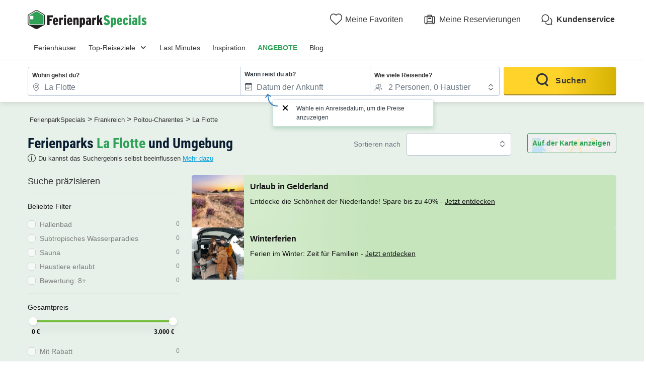

--- FILE ---
content_type: text/html; charset=UTF-8
request_url: https://www.ferienparkspecials.de/fr/poitou_charentes/la_flotte.html
body_size: 23794
content:
<!DOCTYPE html>
<html lang="de">
            <head>
                                            <title>Vergleiche alle Ferienparks in La Flotte | FerienparkSpecials</title>

    <meta name="description" content="Finde deinen idealen Ferienpark in La Flotte! Vergleiche Standorte, Ausstattung und Preise für einen unvergesslichen Urlaub. Buche deinen perfekten Urlaub!"/>

    <meta name="viewport" content="width=device-width, initial-scale=1, maximum-scale=1"/>

    <meta name="robots" content="index, follow" />

    <meta charset="utf-8" />

    <meta http-equiv="X-UA-Compatible" content="IE=edge" />

    <link rel="canonical" href="https://www.ferienparkspecials.de/fr/poitou_charentes/la_flotte.html" />


            
                                        
                            <meta property="og:title" content="Vergleiche alle Ferienparks in La Flotte | FerienparkSpecials" />
<meta property="og:image" content="https://assets.ferienparkspecials.de/assets/shared/images/logos/logo-og.22dd27b0.png" />            
                            <script>(function(){var dbpr=100;if(Math.random()*100>100-dbpr){var d="dbbRum",w=window,o=document,a=addEventListener,scr=o.createElement("script");scr.async=!0;w[d]=w[d]||[];w[d].push(["presampling",dbpr]);["error","unhandledrejection"].forEach(function(t){a(t,function(e){w[d].push([t,e])});});scr.src="https://cdn.debugbear.com/sODoPm3rRY3A.js";o.head.appendChild(scr);}})()</script>

<script>
    var iconsFontPath = 'https://assets.ferienparkspecials.de/assets/shared/fonts/dca-icons.0a38bbc6.woff2';
</script>

            
                            <!-- DATALAYER START -->
    <script>
        coreGtmId = "GTM-5PGP5LQN";
        pageDataLayer = {"GTM-5PGP5LQN":[]};
        pageDataLayerCache = {"GTM-5PGP5LQN":[{"page_category":"location page","page_language":"de_DE","environment_brand":"bungalowspecials","user_login_status":"logged out","pageType":"search","event":"page_view"}]};
        pageData = new (function (data) {
            this.data = data;
            this.getDataForTag = function (tag) {
                return this.data[tag];
            };
            this.addData = function (tagId, extraData) {
                if (!extraData || Array.isArray(extraData)) {
                    return;
                }

                var that = this;
                if (!that.data[tagId] || Array.isArray(that.data[tagId])) {
                    that.data[tagId] = {};
                }
                Object.keys(extraData).forEach(function (field) {
                    that.data[tagId][field] = extraData[field];
                });
            };
        })({"GTM-5PGP5LQN":{"page_category":"location page","products":[],"searchType":"geo results"}});
    </script>
<!-- DATALAYER END -->

            
                        
    <link rel="stylesheet" href="https://assets.ferienparkspecials.de/assets/shared/vendor.85cd43c6.253583.css" />
    <link rel="stylesheet" href="https://assets.ferienparkspecials.de/assets/shared/theme_common.9d163412.253583.css" />

            
    <link rel="stylesheet" href="https://assets.ferienparkspecials.de/assets/shared/theme_geo.936e7e79.253583.css"/>
                                    
                        
    <link rel="stylesheet" href="https://assets.ferienparkspecials.de/assets/shared/brand.1d1ebb42.253583.css" />

            
                        
    <script defer src="https://assets.ferienparkspecials.de/assets/shared/vendor.ad1021f6.253583.js"></script>
    <script defer src="https://assets.ferienparkspecials.de/assets/shared/theme_common.f0ea26f9.253583.js"></script>
    <script defer src="https://assets.ferienparkspecials.de/assets/shared/seo_link.a5e49e25.253583.js"></script>

            
    <script defer src="https://assets.ferienparkspecials.de/assets/shared/theme_geo.3674252c.253583.js"></script>
    <script type="speculationrules">
      {
        "tag": "prefetch-geo",
        "prefetch": [
          {
            "where": {
              "or": [
                { "selector_matches": ".search-result:nth-child(1) .product-card__link" },
                { "selector_matches": ".search-result:nth-child(2) .product-card__link" }
              ]
            },
            "tag": "prefetch-geo-product-immediate",
            "eagerness": "immediate"
          }
        ]
      }
    </script>
                                    
                                    
            <link rel="icon" type="image/x-icon" href="https://assets.ferienparkspecials.de/assets/shared/images/favicons/favicon.75bbd3f9.ico"/>
<link rel="icon" type="image/png" sizes="32x32" href="https://assets.ferienparkspecials.de/assets/shared/images/favicons/32.c02991de.png">
<link rel="icon" type="image/png" sizes="16x16" href="https://assets.ferienparkspecials.de/assets/shared/images/favicons/16.3ad3ff88.png">
        </head>
    
            <body data-pagetype="search geo" data-locale="de_DE" data-currency="EUR" data-application-id="site-bungalow-specials-de-de" data-default-path="/">
                                
    

                                                                                

    <header class="header">
            
    
    <div class="block-container block-container--larger header__content">
        
                        
                <div class="header__logo ">
                                        <a class="site__logo" href="/">
                        

<img
        src="https://assets.ferienparkspecials.de/assets/shared/images/logos/logo-de_DE.0fda7bbd.svg"
        fetchpriority="low"
        alt="FerienparkSpecials"
        title="FerienparkSpecials"
    />


                </a>
                        

                                                                </div>
        
                <div class="header__menus">
                                                        <div id="favorite_menu" class="header__menu menu__favorite" data-favorite-namespace="site-bungalow-specials-de-de">
        


<span
        class="menu__block"
        data-seo-link-href="L2Zhdm9yaXRl"
                        ><span class="menu__icon"></span>
                <span class="menu__title">Meine Favoriten</span></span>    </div>
            
                                    
                        <div class="header__menu menu__customer-zone--light">
                


<span
        class="menu__block"
        data-seo-link-href="L2N1c3RvbWVyLXpvbmUvbXktYm9va2luZw=="
                        >                    <span class="menu__icon"></span>
                    <span class="menu__title">Meine Reservierungen</span>
                </span></div>
            
                                                
    
        <div class="header__menu menu__customer-service">
        


<span
        class="menu__block external-link"
        data-seo-link-href="aHR0cHM6Ly9jdXN0b21lcnNlcnZpY2UuYnVuZ2Fsb3dzcGVjaWFscy5jb20vZGUva3VuZGVuc2VydmljZQ=="
                        >            <span class="menu__icon"></span>
            <span class="menu__title">Kundenservice</span>
        </span></div>
    
            <div class="header__menu menu__nav-toggle">
            <div class="menu__block">
                <button type="button" class="dca-mobile-bottompanel__toggle header-bs-toggle" data-panel-target="header-bs-mobile-bottompanel" aria-label="Menü Campingplätze anzeigen/ausblenden"></button>
            </div>
        </div>
            </div>
                    </div>
</header>



            <section>
            

<div class="dca-mobile-bottompanel" id="header-bs-mobile-bottompanel" role="dialog" aria-modal="true" aria-hidden="true">
        <div class="dca-fade dca-mobile-bottompanel__fade"></div>
    
        <div class="dca-mobile-bottompanel__wrapper">
        <div class="dca-mobile-bottompanel__handle"></div>

                <button class="dca-mobile-bottompanel__close" type="button" role="button" tabindex="-1"><span>Schließen</span></button>
                        
                <div class="dca-mobile-bottompanel__content">
                <div class="header-menu-bs">
        <div class="block-container block-container--larger header-menu-bs__wrapper">
                                    <section class="header-menu-bs__section" data-type="link" >
                


<a
        class="header-menu-bs__section-title"
        href="/"
                        >Ferienhäuser</a>            </section>
                                                <section class="header-menu-bs__section" data-type="links_groups" >
                                    


<a
        class="header-menu-bs__section-title"
        href="/top_reiseziele.html"
                        >Top-Reiseziele</a>                                <div class="header-menu-bs__section-content" data-type="links">
                    <header>
                        <div class="header-menu-bs__section-heading">
                            <button type="button" class="header-menu-bs__section-close" alt="Schließen"></button>
                            <h3>Top-Reiseziele</h3>
                        </div>
                    </header>
                                                            <div class="header-menu-bs__section-links">
                                                    
                            
                            <details class="collapsible-block"  open>
    <summary>                                                                


<a
        href="/deutschland.html"
                        >Ferienparks Deutschland</a>                                                            </summary>
    <div class="content">
                                        <nav>
                                    <ul>
                                                                                <li>
                                            <a
                                                href="/de/deutsche_ostseekueste.html"
                                                                                            >Ferienparks Ostsee</a>
                                        </li>
                                                                                <li>
                                            <a
                                                href="/de/deutsche_nordseekueste.html"
                                                                                            >Ferienparks Nordsee</a>
                                        </li>
                                                                                <li>
                                            <a
                                                href="/de/eifel.html"
                                                                                            >Ferienparks in der Eifel</a>
                                        </li>
                                                                                <li>
                                            <a
                                                href="/de/rheinland-pfalz.html"
                                                                                            >Ferienparks Rheinland-Pfalz</a>
                                        </li>
                                                                                <li>
                                            <a
                                                href="/de/niedersachsen.html"
                                                                                            >Ferienparks Niedersachsen</a>
                                        </li>
                                                                                <li>
                                            <a
                                                href="/de/sauerland.html"
                                                                                            >Ferienparks Sauerland</a>
                                        </li>
                                                                                <li>
                                            <a
                                                href="/de/mosel.html"
                                                                                            >Ferienparks an der Mosel</a>
                                        </li>
                                                                                <li>
                                            <a
                                                href="/de/bayern.html"
                                                                                            >Ferienparks Bayern</a>
                                        </li>
                                                                                <li>
                                            <a
                                                href="/de/brandenburg.html"
                                                                                            >Ferienparks Brandenburg</a>
                                        </li>
                                                                            </ul>
                                </nav>
                            
    </div>
</details>

                                                    
                            
                            <details class="collapsible-block"  open>
    <summary>                                                                


<a
        href="/oesterreich.html"
                        >Ferienparks Österreich</a>                                                            </summary>
    <div class="content">
                                        <nav>
                                    <ul>
                                                                                <li>
                                            <a
                                                href="/at/vorarlberg.html"
                                                                                            >Ferienparks Vorarlberg</a>
                                        </li>
                                                                                <li>
                                            <a
                                                href="/at/karnten.html"
                                                                                            >Ferienparks Kärnten</a>
                                        </li>
                                                                                <li>
                                            <a
                                                href="/at/salzburger_land.html"
                                                                                            >Ferienparks Salzburger Land</a>
                                        </li>
                                                                            </ul>
                                </nav>
                            
    </div>
</details>

                                            </div>
                                                            <div class="header-menu-bs__section-links">
                                                    
                            
                            <details class="collapsible-block"  open>
    <summary>                                                                


<a
        href="/niederlande.html"
                        >Ferienparks Niederlande</a>                                                            </summary>
    <div class="content">
                                        <nav>
                                    <ul>
                                                                                <li>
                                            <a
                                                href="/nl/kueste_niederlande.html"
                                                                                            >Ferienparks Holland am Meer</a>
                                        </li>
                                                                                <li>
                                            <a
                                                href="/nl/texel.html"
                                                                                            >Ferienparks Texel</a>
                                        </li>
                                                                                <li>
                                            <a
                                                href="/nl/zeeland.html"
                                                                                            >Ferienparks Zeeland</a>
                                        </li>
                                                                                <li>
                                            <a
                                                href="/nl/nordholland.html"
                                                                                            >Ferienparks Nordholland</a>
                                        </li>
                                                                                <li>
                                            <a
                                                href="/nl/friesland.html"
                                                                                            >Ferienparks Friesland Holland</a>
                                        </li>
                                                                                <li>
                                            <a
                                                href="/nl/ijsselmeer.html"
                                                                                            >Ferienparks IJsselmeer</a>
                                        </li>
                                                                                <li>
                                            <a
                                                href="/nl/overijssel.html"
                                                                                            >Ferienparks Overijssel</a>
                                        </li>
                                                                                <li>
                                            <a
                                                href="/nl/limburg.html"
                                                                                            >Ferienparks Limburg</a>
                                        </li>
                                                                                <li>
                                            <a
                                                href="/nl/drenthe.html"
                                                                                            >Ferienparks Drenthe</a>
                                        </li>
                                                                            </ul>
                                </nav>
                            
    </div>
</details>

                                                    
                            
                            <details class="collapsible-block"  open>
    <summary>                                                                


<a
        href="/belgien.html"
                        >Ferienparks Belgien</a>                                                            </summary>
    <div class="content">
                                        <nav>
                                    <ul>
                                                                                <li>
                                            <a
                                                href="/be/kueste-belgien.html"
                                                                                            >Ferienparks Nordseeküste Belgien</a>
                                        </li>
                                                                                <li>
                                            <a
                                                href="/be/wallonien/belgisches-luxemburg.html"
                                                                                            >Ferienparks Luxemburg Belgien</a>
                                        </li>
                                                                                <li>
                                            <a
                                                href="/be/belgischen_ardennen.html"
                                                                                            >Ferienparks Ardennen</a>
                                        </li>
                                                                                <li>
                                            <a
                                                href="/be/flandern/belgisches-limburg.html"
                                                                                            >Ferienparks Limburg</a>
                                        </li>
                                                                            </ul>
                                </nav>
                            
    </div>
</details>

                                            </div>
                                                            <div class="header-menu-bs__section-links">
                                                    
                            
                            <details class="collapsible-block"  open>
    <summary>                                                                


<a
        href="/frankreich.html"
                        >Ferienparks Frankreich</a>                                                            </summary>
    <div class="content">
                                        <nav>
                                    <ul>
                                                                                <li>
                                            <a
                                                href="/fr/franzoesische_atlantikkueste.html"
                                                                                            >Ferienparks Atlantik Frankreich</a>
                                        </li>
                                                                                <li>
                                            <a
                                                href="/fr/suedfrankreich.html"
                                                                                            >Ferienparks Südfrankreich</a>
                                        </li>
                                                                                <li>
                                            <a
                                                href="/fr/bretagne.html"
                                                                                            >Ferienparks Bretagne</a>
                                        </li>
                                                                                <li>
                                            <a
                                                href="/fr/normandie.html"
                                                                                            >Ferienparks Normandie</a>
                                        </li>
                                                                                <li>
                                            <a
                                                href="/fr/provence_alpes_cote_d_azur.html"
                                                                                            >Ferienparks Côte d&#039;Azur</a>
                                        </li>
                                                                                <li>
                                            <a
                                                href="/fr/korsika.html"
                                                                                            >Ferienparks Korsika</a>
                                        </li>
                                                                                <li>
                                            <a
                                                href="/fr/rhone_alpen.html"
                                                                                            >Ferienparks Rhône Alpen</a>
                                        </li>
                                                                                <li>
                                            <a
                                                href="/fr/aquitanien.html"
                                                                                            >Ferienparks Aquitanien</a>
                                        </li>
                                                                            </ul>
                                </nav>
                            
    </div>
</details>

                                                    
                            
                            <details class="collapsible-block"  open>
    <summary>                                                                    Andere Länder
                                                            </summary>
    <div class="content">
                                        <nav>
                                    <ul>
                                                                                <li>
                                            <a
                                                href="/luxemburg.html"
                                                                                            >Ferienparks Luxemburg</a>
                                        </li>
                                                                                <li>
                                            <a
                                                href="/italien.html"
                                                                                            >Ferienparks Italien</a>
                                        </li>
                                                                                <li>
                                            <a
                                                href="/spanien.html"
                                                                                            >Ferienparks Spanien</a>
                                        </li>
                                                                                <li>
                                            <a
                                                href="/kroatien.html"
                                                                                            >Ferienparks Kroatien</a>
                                        </li>
                                                                                <li>
                                            <a
                                                href="/danemark.html"
                                                                                            >Ferienparks Dänemark</a>
                                        </li>
                                                                            </ul>
                                </nav>
                            
    </div>
</details>

                                            </div>
                                    </div>
            </section>
                                                <section class="header-menu-bs__section" data-type="link" >
                


<a
        class="header-menu-bs__section-title"
        href="/last-minute-angebote.html"
                        >Last Minutes</a>            </section>
                                                <section class="header-menu-bs__section" data-type="link" >
                


<a
        class="header-menu-bs__section-title"
        href="/thema.html"
                        >Inspiration</a>            </section>
                                                <section class="header-menu-bs__section" data-type="link" data-highlighted="true">
                


<a
        class="header-menu-bs__section-title"
        href="/ferienpark-angebote.html"
                        >ANGEBOTE</a>            </section>
                                                <section class="header-menu-bs__section" data-type="link" >
                


<a
        class="header-menu-bs__section-title external-link"
        href="https://blog.ferienparkspecials.de/"
                        >Blog</a>            </section>
                                                <section class="header-menu-bs__section-contact">
                <div class="header-menu-bs__section-contact-message">Kontakt</div>
                <div class="header-menu-bs__section-contact-buttons">
                                        <div>
                        


<a
        class="dca-button dca-button--secondary"
        href="https://customerservice.bungalowspecials.com/de/kundenservice/kontakt"
                        >Per E-Mail</a>                    </div>
                                                        </div>
            </section>
                    </div>
    </div>
            </div>
            </div>
    </div>

    <script type="application/ld+json">
        {"@context":"http:\/\/schema.org","@type":"ItemList","itemListElement":[{"@type":"SiteNavigationElement","position":1,"name":"Ferienparks Ostsee","url":"\/de\/deutsche_ostseekueste.html"},{"@type":"SiteNavigationElement","position":2,"name":"Ferienparks Nordsee","url":"\/de\/deutsche_nordseekueste.html"},{"@type":"SiteNavigationElement","position":3,"name":"Ferienparks in der Eifel","url":"\/de\/eifel.html"},{"@type":"SiteNavigationElement","position":4,"name":"Ferienparks Rheinland-Pfalz","url":"\/de\/rheinland-pfalz.html"},{"@type":"SiteNavigationElement","position":5,"name":"Ferienparks Niedersachsen","url":"\/de\/niedersachsen.html"},{"@type":"SiteNavigationElement","position":6,"name":"Ferienparks Sauerland","url":"\/de\/sauerland.html"},{"@type":"SiteNavigationElement","position":7,"name":"Ferienparks an der Mosel","url":"\/de\/mosel.html"},{"@type":"SiteNavigationElement","position":8,"name":"Ferienparks Bayern","url":"\/de\/bayern.html"},{"@type":"SiteNavigationElement","position":9,"name":"Ferienparks Brandenburg","url":"\/de\/brandenburg.html"},{"@type":"SiteNavigationElement","position":10,"name":"Ferienparks Vorarlberg","url":"\/at\/vorarlberg.html"},{"@type":"SiteNavigationElement","position":11,"name":"Ferienparks K\u00e4rnten","url":"\/at\/karnten.html"},{"@type":"SiteNavigationElement","position":12,"name":"Ferienparks Salzburger Land","url":"\/at\/salzburger_land.html"},{"@type":"SiteNavigationElement","position":13,"name":"Ferienparks Holland am Meer","url":"\/nl\/kueste_niederlande.html"},{"@type":"SiteNavigationElement","position":14,"name":"Ferienparks Texel","url":"\/nl\/texel.html"},{"@type":"SiteNavigationElement","position":15,"name":"Ferienparks Zeeland","url":"\/nl\/zeeland.html"},{"@type":"SiteNavigationElement","position":16,"name":"Ferienparks Nordholland","url":"\/nl\/nordholland.html"},{"@type":"SiteNavigationElement","position":17,"name":"Ferienparks Friesland Holland","url":"\/nl\/friesland.html"},{"@type":"SiteNavigationElement","position":18,"name":"Ferienparks IJsselmeer","url":"\/nl\/ijsselmeer.html"},{"@type":"SiteNavigationElement","position":19,"name":"Ferienparks Overijssel","url":"\/nl\/overijssel.html"},{"@type":"SiteNavigationElement","position":20,"name":"Ferienparks Limburg","url":"\/nl\/limburg.html"},{"@type":"SiteNavigationElement","position":21,"name":"Ferienparks Drenthe","url":"\/nl\/drenthe.html"},{"@type":"SiteNavigationElement","position":22,"name":"Ferienparks Nordseek\u00fcste Belgien","url":"\/be\/kueste-belgien.html"},{"@type":"SiteNavigationElement","position":23,"name":"Ferienparks Luxemburg Belgien","url":"\/be\/wallonien\/belgisches-luxemburg.html"},{"@type":"SiteNavigationElement","position":24,"name":"Ferienparks Ardennen","url":"\/be\/belgischen_ardennen.html"},{"@type":"SiteNavigationElement","position":25,"name":"Ferienparks Limburg","url":"\/be\/flandern\/belgisches-limburg.html"},{"@type":"SiteNavigationElement","position":26,"name":"Ferienparks Atlantik Frankreich","url":"\/fr\/franzoesische_atlantikkueste.html"},{"@type":"SiteNavigationElement","position":27,"name":"Ferienparks S\u00fcdfrankreich","url":"\/fr\/suedfrankreich.html"},{"@type":"SiteNavigationElement","position":28,"name":"Ferienparks Bretagne","url":"\/fr\/bretagne.html"},{"@type":"SiteNavigationElement","position":29,"name":"Ferienparks Normandie","url":"\/fr\/normandie.html"},{"@type":"SiteNavigationElement","position":30,"name":"Ferienparks C\u00f4te d'Azur","url":"\/fr\/provence_alpes_cote_d_azur.html"},{"@type":"SiteNavigationElement","position":31,"name":"Ferienparks Korsika","url":"\/fr\/korsika.html"},{"@type":"SiteNavigationElement","position":32,"name":"Ferienparks Rh\u00f4ne Alpen","url":"\/fr\/rhone_alpen.html"},{"@type":"SiteNavigationElement","position":33,"name":"Ferienparks Aquitanien","url":"\/fr\/aquitanien.html"},{"@type":"SiteNavigationElement","position":34,"name":"Ferienparks Luxemburg","url":"\/luxemburg.html"},{"@type":"SiteNavigationElement","position":35,"name":"Ferienparks Italien","url":"\/italien.html"},{"@type":"SiteNavigationElement","position":36,"name":"Ferienparks Spanien","url":"\/spanien.html"},{"@type":"SiteNavigationElement","position":37,"name":"Ferienparks Kroatien","url":"\/kroatien.html"},{"@type":"SiteNavigationElement","position":38,"name":"Ferienparks D\u00e4nemark","url":"\/danemark.html"}]}
    </script>

        </section>
                        
                    
                            <script id="search-datalyer-search-results" type="application/json">{"event":"search_results","search_results_count":0,"search_results_page":"1","sort_by":"-bi_score"}</script>
    <main>
                <section class="top__block search__block">
            <div class="block-container block-container--larger">
                
                <div class="search-recap">
                    
<div class="search-mobile-recap" id="search-mobile-recap" data-variant="default" data-action="link">
    <div class="content">
        <span>Wohin wirst du reisen?</span>
        <div class="items">
                                <span>La Flotte</span>
                                            <span>Beliebige Aufenthaltsdauer</span>
                            </div>

                
    
    




<button
        class="o-button o-button--link o-button--small"
    role="button"
    type="button"
    >
                        Ändern
                </button>

        
            </div>

    
    

<div
    id="search-mobile-recap-mobilebottompanel"
    class="o-mobile-bottom-panel search-mobile-recap-panel"
    role="dialog"
    aria-modal="true"
    data-open=""
    aria-labelledby="mobile-bottom-panel-570883803"
    >
    <div class="dca-fade o-mobile-bottom-panel__fade"></div>
    <div class="o-mobile-bottom-panel__wrapper">
        <div class="o-mobile-bottom-panel__handle"></div>        <header
            class="o-mobile-bottom-panel__heading"
                                >                
                                <div class="o-mobile-bottom-panel__heading-title" id="mobile-bottom-panel-570883803">
                    Wohin wirst du reisen?                </div>
                
                                <div class="o-mobile-bottom-panel__heading-subtitle">Wähle deine Kriterien</div>
                            
                            <button class="o-mobile-bottom-panel__close" type="button" role="button" aria-label="Schließen">
                    
<svg  xmlns="http://www.w3.org/2000/svg" width="16" height="16" fill="none" viewBox="0 0 16 16">
    <path fill="currentColor" d="M12.95 3.05a1 1 0 0 0-1.414 0L8 6.586 4.464 3.05A1 1 0 0 0 3.05 4.464L6.586 8 3.05 11.536a1 1 0 1 0 1.414 1.414L8 9.414l3.536 3.536a1 1 0 0 0 1.414-1.414L9.414 8l3.536-3.536a1 1 0 0 0 0-1.414"/>
</svg>
                </button>
                        </header>
        
        <div class="o-mobile-bottom-panel__content">                    
<div
    class="search__form-section"
    data-calendar-with-nights="true"
    >
                    <form name="search_offers" method="post" id="search-offers" class="search-form" novalidate="novalidate">
                    
    <fieldset>
    <ul class="search-form__blocks">
                        <li class="search-form__block dca-form__field-block dca-form__field--filled dca-autocomplete" data-type="location">
                                            
                

    
<div class="search-form-autocomplete search-form__field-wrapper dca-form__block" id="search_offers_autocomplete_autocomplete-container">
    



<div
    class="o-form__block autocomplete-block"
    data-field-type="text"
    data-display-type="default"        data-field="autocomplete"
    >
            <label
        class="o-form__label"
        for="search_offers_autocomplete_autocomplete"
    >Wohin gehst du?</label>
        
        <div
        class="o-form__field-control"
                data-field-with-icon
            >
                            <svg xmlns="http://www.w3.org/2000/svg" width="16" height="16" fill="none" viewBox="0 0 16 16">
    <path fill="currentColor" d="M11.391 10.744C12.406 9.099 13 7.484 13 6.15c0-1.612-.574-2.843-1.447-3.674C10.673 1.638 9.428 1.15 8 1.15c-1.426 0-2.67.491-3.552 1.333C3.573 3.319 3 4.55 3 6.15c0 1.334.594 2.948 1.609 4.593A20 20 0 0 0 8 14.821a20 20 0 0 0 3.391-4.078ZM11 6.15a3 3 0 1 1-6 0 3 3 0 0 1 6 0m3 0c0 3.197-2.793 7.206-5.683 9.73a.48.48 0 0 1-.634 0C4.793 13.357 2 9.348 2 6.15c0-3.708 2.686-6 6-6s6 2.271 6 6m-4 0a2 2 0 1 0-4 0 2 2 0 0 0 4 0"/>
</svg>

                
            <input
        id="search_offers_autocomplete_autocomplete"
        type="text"
        name="search_offers[autocomplete][autocomplete]"        class="o-form__field autocomplete-field"
        placeholder="Suche nach Land, Region oder Kette"        value="La Flotte"                tabIndex="0"
                autocomplete="off"
                data-url="/search/autocomplete"
                data-loading-message="Ergebnisse werden geladen..."
                data-no-results-message="Keine Ergebnisse"
            />
    
                            </div>
    </div>


    <input type="hidden" id="search_offers_autocomplete_autocomplete-data" name="search_offers[autocomplete][autocompleteData]" value="{&quot;token&quot;:&quot;&quot;,&quot;name&quot;:&quot;La Flotte&quot;,&quot;nameHighlight&quot;:&quot;&quot;,&quot;description&quot;:&quot;&quot;,&quot;detail&quot;:{&quot;name&quot;:&quot;La Flotte&quot;,&quot;type&quot;:&quot;city&quot;,&quot;idV2&quot;:91088,&quot;position&quot;:null,&quot;boundingBox&quot;:null,&quot;venue&quot;:false,&quot;category&quot;:&quot;geo&quot;}}" />

    
    
    

<div
    id="search_offers_autocomplete_autocomplete-mobilebottompanel"
    class="o-mobile-bottom-panel search-form-autocomplete-panel"
    role="dialog"
    aria-modal="true"
    data-open=""
    aria-labelledby="mobile-bottom-panel-1275009196"
    >
    <div class="dca-fade o-mobile-bottom-panel__fade"></div>
    <div class="o-mobile-bottom-panel__wrapper">
        <div class="o-mobile-bottom-panel__handle"></div>        <header
            class="o-mobile-bottom-panel__heading"
                                >                
                                <div class="o-mobile-bottom-panel__heading-title" id="mobile-bottom-panel-1275009196">
                    Wohin <strong>wirst du reisen?</strong>                </div>
                
                            
                            <button class="o-mobile-bottom-panel__close" type="button" role="button" aria-label="Schließen">
                    
<svg  xmlns="http://www.w3.org/2000/svg" width="16" height="16" fill="none" viewBox="0 0 16 16">
    <path fill="currentColor" d="M12.95 3.05a1 1 0 0 0-1.414 0L8 6.586 4.464 3.05A1 1 0 0 0 3.05 4.464L6.586 8 3.05 11.536a1 1 0 1 0 1.414 1.414L8 9.414l3.536 3.536a1 1 0 0 0 1.414-1.414L9.414 8l3.536-3.536a1 1 0 0 0 0-1.414"/>
</svg>
                </button>
                        </header>
        
        <div class="o-mobile-bottom-panel__content">        <div class="autocomplete-input-mirror">
            <input type="text" name="">
        </div>
        <div class="autocomplete-results-wrapper" hidden>
            <div class="autocomplete-results" hidden></div>
                        <div class="autocomplete-search-suggestions">
                <div class="heading">Beliebte Suchanfragen</div>
                <div class="list">
                                        


<a
                data-selectable="true"        class="o-chip"
    data-datalayer-click="{&quot;event&quot;:&quot;navigation&quot;,&quot;navigation_location&quot;:&quot;suggest&quot;,&quot;navigation_title&quot;:&quot;Gelderland&quot;,&quot;navigation_category&quot;:&quot;suggested_search&quot;,&quot;navigation_url&quot;:&quot;\/top-deals&quot;,&quot;page_category&quot;:&quot;location page&quot;}"
    href="https://www.ferienparkspecials.de/top-deals"
    >
            Gelderland
        </a>


                                        


<a
                data-selectable="true"        class="o-chip"
    data-datalayer-click="{&quot;event&quot;:&quot;navigation&quot;,&quot;navigation_location&quot;:&quot;suggest&quot;,&quot;navigation_title&quot;:&quot;Winterferien&quot;,&quot;navigation_category&quot;:&quot;suggested_search&quot;,&quot;navigation_url&quot;:&quot;\/ferien\/ferienparks-winterferien.html&quot;,&quot;page_category&quot;:&quot;location page&quot;}"
    href="https://www.ferienparkspecials.de/ferien/ferienparks-winterferien.html"
    >
            Winterferien
        </a>


                                        


<a
                data-selectable="true"        class="o-chip"
    data-datalayer-click="{&quot;event&quot;:&quot;navigation&quot;,&quot;navigation_location&quot;:&quot;suggest&quot;,&quot;navigation_title&quot;:&quot;Holland am Meer&quot;,&quot;navigation_category&quot;:&quot;suggested_search&quot;,&quot;navigation_url&quot;:&quot;\/nl\/kueste_niederlande.html&quot;,&quot;page_category&quot;:&quot;location page&quot;}"
    href="https://www.ferienparkspecials.de/nl/kueste_niederlande.html"
    >
            Holland am Meer
        </a>


                                        


<a
                data-selectable="true"        class="o-chip"
    data-datalayer-click="{&quot;event&quot;:&quot;navigation&quot;,&quot;navigation_location&quot;:&quot;suggest&quot;,&quot;navigation_title&quot;:&quot;Zeeland&quot;,&quot;navigation_category&quot;:&quot;suggested_search&quot;,&quot;navigation_url&quot;:&quot;\/nl\/zeeland.html&quot;,&quot;page_category&quot;:&quot;location page&quot;}"
    href="https://www.ferienparkspecials.de/nl/zeeland.html"
    >
            Zeeland
        </a>


                                        


<a
                data-selectable="true"        class="o-chip"
    data-datalayer-click="{&quot;event&quot;:&quot;navigation&quot;,&quot;navigation_location&quot;:&quot;suggest&quot;,&quot;navigation_title&quot;:&quot;Winterberg&quot;,&quot;navigation_category&quot;:&quot;suggested_search&quot;,&quot;navigation_url&quot;:&quot;\/de\/nordrhein_westfalen\/winterberg.html&quot;,&quot;page_category&quot;:&quot;location page&quot;}"
    href="https://www.ferienparkspecials.de/de/nordrhein_westfalen/winterberg.html"
    >
            Winterberg
        </a>


                                        


<a
                data-selectable="true"        class="o-chip"
    data-datalayer-click="{&quot;event&quot;:&quot;navigation&quot;,&quot;navigation_location&quot;:&quot;suggest&quot;,&quot;navigation_title&quot;:&quot;Limburg&quot;,&quot;navigation_category&quot;:&quot;suggested_search&quot;,&quot;navigation_url&quot;:&quot;\/nl\/limburg.html&quot;,&quot;page_category&quot;:&quot;location page&quot;}"
    href="https://www.ferienparkspecials.de/nl/limburg.html"
    >
            Limburg
        </a>


                                        


<a
                data-selectable="true"        class="o-chip"
    data-datalayer-click="{&quot;event&quot;:&quot;navigation&quot;,&quot;navigation_location&quot;:&quot;suggest&quot;,&quot;navigation_title&quot;:&quot;Zandvoort&quot;,&quot;navigation_category&quot;:&quot;suggested_search&quot;,&quot;navigation_url&quot;:&quot;\/nl\/nordholland\/zandvoort.html&quot;,&quot;page_category&quot;:&quot;location page&quot;}"
    href="https://www.ferienparkspecials.de/nl/nordholland/zandvoort.html"
    >
            Zandvoort
        </a>


                                        


<a
                data-selectable="true"        class="o-chip"
    data-datalayer-click="{&quot;event&quot;:&quot;navigation&quot;,&quot;navigation_location&quot;:&quot;suggest&quot;,&quot;navigation_title&quot;:&quot;D\u00e4nemark&quot;,&quot;navigation_category&quot;:&quot;suggested_search&quot;,&quot;navigation_url&quot;:&quot;\/danemark.html&quot;,&quot;page_category&quot;:&quot;location page&quot;}"
    href="https://www.ferienparkspecials.de/danemark.html"
    >
            Dänemark
        </a>


                                        


<a
                data-selectable="true"        class="o-chip"
    data-datalayer-click="{&quot;event&quot;:&quot;navigation&quot;,&quot;navigation_location&quot;:&quot;suggest&quot;,&quot;navigation_title&quot;:&quot;Last Minutes&quot;,&quot;navigation_category&quot;:&quot;suggested_search&quot;,&quot;navigation_url&quot;:&quot;\/last-minute-angebote.html&quot;,&quot;page_category&quot;:&quot;location page&quot;}"
    href="https://www.ferienparkspecials.de/last-minute-angebote.html"
    >
            Last Minutes
        </a>


                                        


<a
                data-selectable="true"        class="o-chip"
    data-datalayer-click="{&quot;event&quot;:&quot;navigation&quot;,&quot;navigation_location&quot;:&quot;suggest&quot;,&quot;navigation_title&quot;:&quot;Belgien&quot;,&quot;navigation_category&quot;:&quot;suggested_search&quot;,&quot;navigation_url&quot;:&quot;\/belgien.html&quot;,&quot;page_category&quot;:&quot;location page&quot;}"
    href="https://www.ferienparkspecials.de/belgien.html"
    >
            Belgien
        </a>


                                        


<a
                data-selectable="true"        class="o-chip"
    data-datalayer-click="{&quot;event&quot;:&quot;navigation&quot;,&quot;navigation_location&quot;:&quot;suggest&quot;,&quot;navigation_title&quot;:&quot;Sommerferien 2026&quot;,&quot;navigation_category&quot;:&quot;suggested_search&quot;,&quot;navigation_url&quot;:&quot;\/ferien\/ferienparks-sommerferien.html&quot;,&quot;page_category&quot;:&quot;location page&quot;}"
    href="https://www.ferienparkspecials.de/ferien/ferienparks-sommerferien.html"
    >
            Sommerferien 2026
        </a>


                                </div>
            </div>
                    </div>
    </div>
        </div>
    </div>

</div>

                    </li>
                                <li class="search-form__block dca-form__field-block  search-form__block--with-date" data-type="check-in-date">
                        <div class="search-form__field-wrapper dca-form__block">
                <label class="search-form__label dca-form__label" for="search_offers_checkInDate">Wann reist du ab?</label>
                <div
                    class="dca-form__field-wrapper"
                    data-field="date"
                                        
data-help-id="search-checkInDate"
data-help-align="left"
data-help-message="Wähle ein Anreisedatum, um die Preise anzuzeigen"
                                    >
                                                            
                    
                                                                    <input type="hidden" name="search_offers[night]" value="3" />

                                                                                <input hidden type="checkbox" name="search_offers[flexibleDate]"  />
                                            
                    <input type="text" id="search_offers_checkInDate" name="search_offers[checkInDate]" required="required" placeholder="Datum der Ankunft" data-mindate="2026-01-20" class="check-in-date search-form__field dca-form__field dca-mobile-bottompanel__toggle" data-panel-target="search_offers_checkInDate-mobile-bottompanel" />
                    
                                                                                                        








    



<div
    id="search_offers_checkInDate-mobile-bottompanel"
    class="o-mobile-bottom-panel mobile-bottompanel__calendar"
    role="dialog"
    aria-modal="true"
    data-open=""
    aria-labelledby="mobile-bottom-panel-1844905140"
        data-with-date-suggestions="true"
    >
    <div class="dca-fade o-mobile-bottom-panel__fade"></div>
    <div class="o-mobile-bottom-panel__wrapper">
        <div class="o-mobile-bottom-panel__handle"></div>        <header
            class="o-mobile-bottom-panel__heading"
                                >                
                                <div class="o-mobile-bottom-panel__heading-title" id="mobile-bottom-panel-1844905140">
                    Wann reist du ab?                </div>
                
                            
                            <button class="o-mobile-bottom-panel__close" type="button" role="button" aria-label="Schließen">
                    
<svg  xmlns="http://www.w3.org/2000/svg" width="16" height="16" fill="none" viewBox="0 0 16 16">
    <path fill="currentColor" d="M12.95 3.05a1 1 0 0 0-1.414 0L8 6.586 4.464 3.05A1 1 0 0 0 3.05 4.464L6.586 8 3.05 11.536a1 1 0 1 0 1.414 1.414L8 9.414l3.536 3.536a1 1 0 0 0 1.414-1.414L9.414 8l3.536-3.536a1 1 0 0 0 0-1.414"/>
</svg>
                </button>
                        </header>
        
        <div class="o-mobile-bottom-panel__content">    <div
        class="search-calendar"
        id="search-form-calendar"
        data-field-id="search_offers_checkInDate"
        data-field-text="%dates%, %count% Nacht|%dates%, %count% Nächte"
        data-calendar-mode="range"
        hidden        data-features="flexibleDate,rangeSelection,dateSuggestions"                                    data-night-field="search_offers[night]"
                            data-flexible-date-field="search_offers[flexibleDate]"
                            data-show-mobile-bottom-bar="true"
                                        data-range-current-nights="3"            data-range-min-nights="1"            data-range-max-nights="21"            data-range-allowed-days-range="1,2,3,4,5,6,7,8,9,10,11,12,13,14,21"            >
        <div class="search-calendar__wrapper" id="search-form-calendar-wrapper">
            <div class="search-calendar__container" id="search-form-calendar-container">
                <div class="search-calendar__actions">
                    <div class="search-calendar__controls">
                                                <div class="search-calendar__flexible-dates">
                        

<button
    type="button"        data-selected="true"            class="o-chip"
    data-value="0"
    aria-controls="search_offers_flexibleDate"
    >
            Genaue Daten
        </button>


                        

<button
    type="button"                    class="o-chip"
    data-value="1"
    aria-controls="search_offers_flexibleDate"
    >
            ± 3 Tage
        </button>

                        </div>
                        
                                                <button class="search-calendar__clear-dates" type="button" disabled>Daten löschen</button>
                                            </div>

                                    </div>

                                <div id="search-form-calendar-dates-loader" class="search-calendar__dates-loader" hidden>Wir suchen nach verfügbaren Startterminen ...</div>
                            </div>

                        <div class="search-calendar__panel">
                <div class="title">Profitiere von unseren Sonderangeboten ✨</div>
                <div class="subtitle">Wähle unten ein Anreisedatum aus, um verfügbare Angebote zu sehen.</div>
                <div class="date-suggestions">
                                            
                        
    
<div
                data-selectable="true"        class="o-chip date-suggestion"
    data-date="2026-02-13"
    data-nights="3"
    data-datalayer-click="{&quot;event&quot;:&quot;navigation&quot;,&quot;navigation_location&quot;:&quot;calendar&quot;,&quot;navigation_title&quot;:&quot;3 N\u00e4chte - 13 Feb. - Winterferien&quot;,&quot;navigation_category&quot;:&quot;suggested_date&quot;,&quot;navigation_url&quot;:&quot;&quot;,&quot;page_category&quot;:&quot;location page&quot;}"
    >
                                        <div class="top">
                                <div class="nights">3 Nächte</div>
                                <div class="date">13 Feb.</div>
                            </div>
                            <div class="title">Winterferien</div>
                        
        </div>

                                            
                        
    
<div
                data-selectable="true"        class="o-chip date-suggestion"
    data-date="2026-02-16"
    data-nights="3"
    data-datalayer-click="{&quot;event&quot;:&quot;navigation&quot;,&quot;navigation_location&quot;:&quot;calendar&quot;,&quot;navigation_title&quot;:&quot;3 N\u00e4chte - 16 Feb. - Winterferien&quot;,&quot;navigation_category&quot;:&quot;suggested_date&quot;,&quot;navigation_url&quot;:&quot;&quot;,&quot;page_category&quot;:&quot;location page&quot;}"
    >
                                        <div class="top">
                                <div class="nights">3 Nächte</div>
                                <div class="date">16 Feb.</div>
                            </div>
                            <div class="title">Winterferien</div>
                        
        </div>

                                            
                        
    
<div
                data-selectable="true"        class="o-chip date-suggestion"
    data-date="2026-04-03"
    data-nights="4"
    data-datalayer-click="{&quot;event&quot;:&quot;navigation&quot;,&quot;navigation_location&quot;:&quot;calendar&quot;,&quot;navigation_title&quot;:&quot;4 N\u00e4chte - 3 Apr. - Ostern &quot;,&quot;navigation_category&quot;:&quot;suggested_date&quot;,&quot;navigation_url&quot;:&quot;&quot;,&quot;page_category&quot;:&quot;location page&quot;}"
    >
                                        <div class="top">
                                <div class="nights">4 Nächte</div>
                                <div class="date">3 Apr.</div>
                            </div>
                            <div class="title">Ostern </div>
                        
        </div>

                                            
                        
    
<div
                data-selectable="true"        class="o-chip date-suggestion"
    data-date="2026-05-14"
    data-nights="3"
    data-datalayer-click="{&quot;event&quot;:&quot;navigation&quot;,&quot;navigation_location&quot;:&quot;calendar&quot;,&quot;navigation_title&quot;:&quot;3 N\u00e4chte - 14 Mai - Himmelfahrt&quot;,&quot;navigation_category&quot;:&quot;suggested_date&quot;,&quot;navigation_url&quot;:&quot;&quot;,&quot;page_category&quot;:&quot;location page&quot;}"
    >
                                        <div class="top">
                                <div class="nights">3 Nächte</div>
                                <div class="date">14 Mai</div>
                            </div>
                            <div class="title">Himmelfahrt</div>
                        
        </div>

                                            
                        
    
<div
                data-selectable="true"        class="o-chip date-suggestion"
    data-date="2026-05-22"
    data-nights="3"
    data-datalayer-click="{&quot;event&quot;:&quot;navigation&quot;,&quot;navigation_location&quot;:&quot;calendar&quot;,&quot;navigation_title&quot;:&quot;3 N\u00e4chte - 22 Mai - Pfingsten&quot;,&quot;navigation_category&quot;:&quot;suggested_date&quot;,&quot;navigation_url&quot;:&quot;&quot;,&quot;page_category&quot;:&quot;location page&quot;}"
    >
                                        <div class="top">
                                <div class="nights">3 Nächte</div>
                                <div class="date">22 Mai</div>
                            </div>
                            <div class="title">Pfingsten</div>
                        
        </div>

                                            
                        
    
<div
                data-selectable="true"        class="o-chip date-suggestion"
    data-date="2026-06-04"
    data-nights="3"
    data-datalayer-click="{&quot;event&quot;:&quot;navigation&quot;,&quot;navigation_location&quot;:&quot;calendar&quot;,&quot;navigation_title&quot;:&quot;3 N\u00e4chte - 4 Juni - Fronleichnam&quot;,&quot;navigation_category&quot;:&quot;suggested_date&quot;,&quot;navigation_url&quot;:&quot;&quot;,&quot;page_category&quot;:&quot;location page&quot;}"
    >
                                        <div class="top">
                                <div class="nights">3 Nächte</div>
                                <div class="date">4 Juni</div>
                            </div>
                            <div class="title">Fronleichnam</div>
                        
        </div>

                                            
                        
    
<div
                data-selectable="true"        class="o-chip date-suggestion"
    data-date="2026-08-01"
    data-nights="7"
    data-datalayer-click="{&quot;event&quot;:&quot;navigation&quot;,&quot;navigation_location&quot;:&quot;calendar&quot;,&quot;navigation_title&quot;:&quot;7 N\u00e4chte - 1 Aug. - Sommerferien&quot;,&quot;navigation_category&quot;:&quot;suggested_date&quot;,&quot;navigation_url&quot;:&quot;&quot;,&quot;page_category&quot;:&quot;location page&quot;}"
    >
                                        <div class="top">
                                <div class="nights">7 Nächte</div>
                                <div class="date">1 Aug.</div>
                            </div>
                            <div class="title">Sommerferien</div>
                        
        </div>

                                            
                        
    
<div
                data-selectable="true"        class="o-chip date-suggestion"
    data-date="2026-08-08"
    data-nights="3"
    data-datalayer-click="{&quot;event&quot;:&quot;navigation&quot;,&quot;navigation_location&quot;:&quot;calendar&quot;,&quot;navigation_title&quot;:&quot;3 N\u00e4chte - 8 Aug. - Sommerferien&quot;,&quot;navigation_category&quot;:&quot;suggested_date&quot;,&quot;navigation_url&quot;:&quot;&quot;,&quot;page_category&quot;:&quot;location page&quot;}"
    >
                                        <div class="top">
                                <div class="nights">3 Nächte</div>
                                <div class="date">8 Aug.</div>
                            </div>
                            <div class="title">Sommerferien</div>
                        
        </div>

                                    </div>
            </div>
                    </div>

                <div class="search-calendar__bottom-bar">
            <button class="search-calendar__clear-dates" type="button" disabled>Daten löschen</button>

            
    
    
        



<button
        class="o-button o-button--secondary o-button--medium o-button--disabled"
    role="button"
    type="button"
        disabled="1"
    >
                        Bestätigen
                </button>

        </div>
        
                
                            
                            
        
<div
    class="dca-tooltip-v2 calendar-date-tooltip"
        data-position="top"    role="tooltip"
    hidden
                        data-unavailable-message="Datum nicht verfügbar"
                    data-range-min-nights-message="1 Mindestnacht"
                    data-range-outofrange-message="21 maximale Nächte"
            >
    <i class="arrow"></i>
    <div class="content">
            
          </div>
</div>

            </div>
</div>
        </div>
    </div>


                    
                                        <i class="field__reset"></i>
                                    </div>
            </div>
                    </li>
                                                            <li class="search-form__block dca-form__field-block dca-form__field--filled" data-type="traveler_selector">
                    <div class="search-form__field-wrapper dca-form__block">
                        <input type="hidden" id="search_offers_capacity" name="search_offers[capacity]" value="{&quot;adult&quot;:2,&quot;child&quot;:0,&quot;baby&quot;:0,&quot;pet&quot;:0}" />
                        




<div
    class="o-form__block"
    data-field-type="text"
    data-display-type="default"        data-field="traveler-selector"
    >
            <label
        class="o-form__label"
        for="search_offers_capacity_traveler_selector"
    >Wie viele Reisende?</label>
        
        <div
        class="o-form__field-control"
                data-field-with-icon
            >
                            <svg xmlns="http://www.w3.org/2000/svg" width="16" height="16" fill="none" viewBox="0 0 16 16">
    <path fill="currentColor" d="M10.156 7.417q-.373-.001-.704-.092a4.7 4.7 0 0 0 .215-1.408A4.5 4.5 0 0 0 8.58 2.944a2.52 2.52 0 0 1 1.576-.527c1.431 0 2.5 1.069 2.5 2.5 0 1.43-1.069 2.5-2.5 2.5m-1.29.768a3.7 3.7 0 0 0 1.29.231c1.984 0 3.5-1.516 3.5-3.5s-1.516-3.5-3.5-3.5c-.903 0-1.71.316-2.321.846a3.4 3.4 0 0 0-.378.386 3.6 3.6 0 0 0-1.29-.231c-1.984 0-3.5 1.516-3.5 3.5 0 1.879 1.361 3.339 3.191 3.487-.26.225-.46.516-.578.846h-.947A3.833 3.833 0 0 0 .5 14.083a.5.5 0 1 0 1 0 2.833 2.833 0 0 1 2.833-2.833H7a2.833 2.833 0 0 1 2.833 2.833.5.5 0 1 0 1 0A3.833 3.833 0 0 0 7 10.25h-.579a1 1 0 0 1 .746-.333h4.539A2.794 2.794 0 0 1 14.5 12.71v.039a.5.5 0 0 0 1 0v-.04a3.794 3.794 0 0 0-3.794-3.793H8.012a3.4 3.4 0 0 0 .854-.732Zm-.2-2.268c0 1.43-1.068 2.5-2.5 2.5-1.43 0-2.5-1.07-2.5-2.5 0-1.431 1.07-2.5 2.5-2.5 1.432 0 2.5 1.069 2.5 2.5"/>
</svg>

                
            <input
        id="search_offers_capacity_traveler_selector"
        type="text"
                class="o-form__field"
                value=" 2 Personen, 0 Haustier"                readonly="readonly"
                data-text-persons="%count% Person | %count% Personen"
                data-text-pets="%count% Haustier|%count% Haustiere"
                data-text="%persons%, %pets%"
                aria-controls="search_offers_capacity_traveler_selector-dropdown"
                aria-haspopup="true"
                aria-expanded="false"
            />
    
                            </div>
    </div>




    


    

<div
    id="search_offers_capacity_traveler_selector-dropdown-mobilebottompanel"
    class="o-mobile-bottom-panel"
    role="dialog"
    aria-modal="true"
    data-open=""
    aria-labelledby="mobile-bottom-panel-1869066847"
    >
    <div class="dca-fade o-mobile-bottom-panel__fade"></div>
    <div class="o-mobile-bottom-panel__wrapper">
        <div class="o-mobile-bottom-panel__handle"></div>        <header
            class="o-mobile-bottom-panel__heading"
                        data-without-title="true"        >                
                
                            
                            <button class="o-mobile-bottom-panel__close" type="button" role="button" aria-label="Schließen">
                    
<svg  xmlns="http://www.w3.org/2000/svg" width="16" height="16" fill="none" viewBox="0 0 16 16">
    <path fill="currentColor" d="M12.95 3.05a1 1 0 0 0-1.414 0L8 6.586 4.464 3.05A1 1 0 0 0 3.05 4.464L6.586 8 3.05 11.536a1 1 0 1 0 1.414 1.414L8 9.414l3.536 3.536a1 1 0 0 0 1.414-1.414L9.414 8l3.536-3.536a1 1 0 0 0 0-1.414"/>
</svg>
                </button>
                        </header>
        
        <div class="o-mobile-bottom-panel__content"><div
    class="form-dropdown traveler-selector-dropdown"
    id="search_offers_capacity_traveler_selector-dropdown"
        aria-labelledby="search_offers_capacity_traveler_selector"
        hidden="hidden"
    >
        



<div
    id="search_offers_capacity_traveler_selector-travelerselector"    class="traveler-selectors"
>
        <div class="traveler-selector">
        <label for="traveler-selector-adult-field-1" id="traveler-selector-adult-text-1">
            Erwachsene

                        <span>Ab 18 Jahren</span>
                    </label>
        <div class="actions">
            <button data-action="minus" type="button" aria-label="Reduzieren Sie die Anzahl"></button>
            <input
                    type="number"
                    min="1"
                    max="40"
                    value="2"
                    step="1"
                    id="traveler-selector-adult-field-1"
                    data-traveler-id="adult"
                    aria-labelledby="traveler-selector-adult-text-1"
                />            <button data-action="plus" type="button" aria-label="Erhöhen Sie die Anzahl"></button>
        </div>
    </div>

        <div class="traveler-selector">
        <label for="traveler-selector-child-field-1" id="traveler-selector-child-text-1">
            Kinder

                        <span>Von 3 bis 17 Jahren</span>
                    </label>
        <div class="actions">
            <button data-action="minus" type="button" aria-label="Reduzieren Sie die Anzahl" disabled="disabled"></button>
            <input
                    type="number"
                    min="0"
                    max="24"
                    value="0"
                    step="1"
                    id="traveler-selector-child-field-1"
                    data-traveler-id="child"
                    aria-labelledby="traveler-selector-child-text-1"
                />            <button data-action="plus" type="button" aria-label="Erhöhen Sie die Anzahl"></button>
        </div>
    </div>

        <div class="traveler-selector">
        <label for="traveler-selector-baby-field-1" id="traveler-selector-baby-text-1">
            Babys

                        <span>Von 0 bis 2 Jahren</span>
                    </label>
        <div class="actions">
            <button data-action="minus" type="button" aria-label="Reduzieren Sie die Anzahl" disabled="disabled"></button>
            <input
                    type="number"
                    min="0"
                    max="10"
                    value="0"
                    step="1"
                    id="traveler-selector-baby-field-1"
                    data-traveler-id="baby"
                    aria-labelledby="traveler-selector-baby-text-1"
                />            <button data-action="plus" type="button" aria-label="Erhöhen Sie die Anzahl"></button>
        </div>
    </div>

        <div class="traveler-selector">
        <label for="traveler-selector-pet-field-1" id="traveler-selector-pet-text-1">
            Tiere

                    </label>
        <div class="actions">
            <button data-action="minus" type="button" aria-label="Reduzieren Sie die Anzahl" disabled="disabled"></button>
            <input
                    type="number"
                    min="0"
                    max="9"
                    value="0"
                    step="1"
                    id="traveler-selector-pet-field-1"
                    data-traveler-id="pet"
                    aria-labelledby="traveler-selector-pet-text-1"
                />            <button data-action="plus" type="button" aria-label="Erhöhen Sie die Anzahl"></button>
        </div>
    </div>

</div>


    <div class="bottom-bar">
        
    
    




<button
        class="o-button o-button--primary o-button--large"
    role="button"
    type="button"
    >
                        Bestätigen Sie
                </button>

    </div>

</div>
</div>
        </div>
    </div>



                    </div>
                </li>
                                                    <li class="search-form__submit">
            

    




<button
        id="search_offers_search"
        class="o-button o-button--primary o-button--large"
    role="button"
    type="submit"
        form="search-offers"
        data-loading-message="Lädt..."
    >
                        Suchen
                </button>

        </li>
            </ul>

    </fieldset>
                </form>
    </div>
                
</div>
        </div>
    </div>

</div>

                </div>

                


<div class="search-mobile-actions" id="search-mobile-actions">
        

    




<button
        class="o-button o-button--ghost-light o-button--small"
    role="button"
    type="button"
        data-target="search"
    >
                    
<svg  xmlns="http://www.w3.org/2000/svg" width="22" height="21" fill="none" viewBox="0 0 22 21">
    <path fill="currentColor" d="M16.464 16.303a.5.5 0 1 1-.707.707l-2.71-2.71a6.266 6.266 0 1 1 .8-.615zm-3.96-2.842.356-.23.316-.286a5.266 5.266 0 1 0-.672.517Z"/>
</svg>
        Ändern
                </button>

    
            

    




<button
        class="o-button o-button--ghost-light o-button--small"
    role="button"
    type="button"
        data-target="filter"
    >
                    
<svg  xmlns="http://www.w3.org/2000/svg" width="16" height="16" fill="none" viewBox="0 0 16 16">
    <path fill="currentColor" d="M4 8.085V1.5a.5.5 0 0 0-1 0v6.585a1.5 1.5 0 0 0 0 2.83V14.5a.5.5 0 0 0 1 0v-3.585a1.5 1.5 0 0 0 0-2.83m9 0V1.5a.5.5 0 0 0-1 0v6.585a1.5 1.5 0 0 0 0 2.83V14.5a.5.5 0 0 0 1 0v-3.585a1.5 1.5 0 0 0 0-2.83m-4.5-.17V14.5a.5.5 0 0 1-1 0V7.915a1.5 1.5 0 0 1 0-2.83V1.5a.5.5 0 0 1 1 0v3.585a1.5 1.5 0 0 1 0 2.83"/>
</svg>
                        Filter
            
                </button>

    
        

    




<button
        class="o-button o-button--ghost-light o-button--small"
    role="button"
    type="button"
        data-target="map"
    >
                    
<svg  xmlns="http://www.w3.org/2000/svg" width="16" height="16" fill="none" viewBox="0 0 16 16">
    <path fill="currentColor" d="M5.98 1.37v.205l5.083.826 3.21-.746a1 1 0 0 1 1.227.974v10.946a1 1 0 0 1-.744.967L10.58 15.65v-.234l-5.089-.945-3.765.874A1 1 0 0 1 .5 14.37V3.437a1 1 0 0 1 .774-.974zm0 12.174 4.6.855V3.335l-4.6-.747zm-1-10.915-3.48.808v10.934l3.48-.808zm6.6 11.721 2.92-.775V2.63l-2.92.678z"/>
</svg>
        Lage
                </button>

    </div>

            </div>
        </section>
        
        <section class="results__block">
                            <div class="block-container block-container--larger breadcrumb"><a href="https://www.ferienparkspecials.de/" class="breadcrumb__link" title="Campingurlaub in Europa buchen">FerienparkSpecials</a>><a href="https://www.ferienparkspecials.de/frankreich.html" class="breadcrumb__link" title="Campingplätze in Frankreich">Frankreich</a>><a href="https://www.ferienparkspecials.de/fr/poitou_charentes.html" class="breadcrumb__link" title="Campingplätze in Poitou-Charentes">Poitou-Charentes</a>><span class="breadcrumb__text">La Flotte</span><script type="application/ld+json">
                {"@context":"http:\/\/schema.org","@type":"BreadcrumbList","itemListElement":[{"@type":"ListItem","position":1,"item":{"name":"FerienparkSpecials","@id":"https:\/\/www.ferienparkspecials.de\/"}},{"@type":"ListItem","position":2,"item":{"name":"Frankreich","@id":"https:\/\/www.ferienparkspecials.de\/frankreich.html"}},{"@type":"ListItem","position":3,"item":{"name":"Poitou-Charentes","@id":"https:\/\/www.ferienparkspecials.de\/fr\/poitou_charentes.html"}},{"@type":"ListItem","position":4,"item":{"name":"La Flotte"}}]}
            </script></div>            
            <div class="block-container block-container--larger">
                                    <div class="results__header">
        
    <div class="header__title">
                        <h1 class="header__title-text">
                                        Ferienparks <strong>La Flotte</strong> und Umgebung
                                </h1>
        
                        
                                <div class="sort-criterias-infos">
                <span class="dca-tooltip--bottom sort-criterias-infos__content" data-tooltip="Die Suchergebnisse zeigen dir alle passenden Optionen zu deiner Anfrage. Mit Filtern kannst du deine Suche gezielter und genauer machen.">
                     Du kannst das Suchergebnis selbst beeinflussen
                     <button class="dca-button-link tooltip-content">Mehr dazu</button>
                </span>
             </div>
                        </div>
    
            <div class="sort__wrapper">
                    <div class="sort-form">
    <p class="sort-label">Sortieren nach</p>
    <select name="filter_offers[sortBy]">
                                <option value="+popularity" selected="selected">Beliebt</option>
                                <option value="+price">Preis der Unterkunft (niedrigster zuerst)</option>
                                <option value="-price">Preis der Unterkunft (höchster zuerst)</option>
                                <option value="-review">Bewertung von Reisenden</option>
                                <option value="+distance">Entfernung</option>
            </select>
</div>
            </div>
        
        <div class="toggle__buttons">
        <button class="toggle__button toggle__map toggle-map__button" id="toggle-map" data-target="map" type="button">
            
    
    
<img
        src="https://assets.ferienparkspecials.de/assets/shared/images/toggle-map.534445c6.png"
        alt=""
        loading="lazy"
    />


            Auf der Karte anzeigen
        </button>
    </div>
    </div>
                            </div>

            <div class="block-container block-container--larger results__content">
                                    
    
    <div class="sidebar sidebar__filters">
                                <div class="filters-wrapper">
                
                
    

<div
    id="search-filters-mobilebottompanel"
    class="o-mobile-bottom-panel search-filters-mobile-panel"
    role="dialog"
    aria-modal="true"
    data-open=""
    aria-labelledby="mobile-bottom-panel-1627227588"
    >
    <div class="dca-fade o-mobile-bottom-panel__fade"></div>
    <div class="o-mobile-bottom-panel__wrapper">
        <div class="o-mobile-bottom-panel__handle"></div>        <header
            class="o-mobile-bottom-panel__heading"
                                >                
                                <div class="o-mobile-bottom-panel__heading-title" id="mobile-bottom-panel-1627227588">
                    Suche präzisieren                </div>
                
                                <div class="o-mobile-bottom-panel__heading-subtitle">Wähle deine Kriterien</div>
                            
                            <button class="o-mobile-bottom-panel__close" type="button" role="button" aria-label="Schließen">
                    
<svg  xmlns="http://www.w3.org/2000/svg" width="16" height="16" fill="none" viewBox="0 0 16 16">
    <path fill="currentColor" d="M12.95 3.05a1 1 0 0 0-1.414 0L8 6.586 4.464 3.05A1 1 0 0 0 3.05 4.464L6.586 8 3.05 11.536a1 1 0 1 0 1.414 1.414L8 9.414l3.536 3.536a1 1 0 0 0 1.414-1.414L9.414 8l3.536-3.536a1 1 0 0 0 0-1.414"/>
</svg>
                </button>
                        </header>
        
        <div class="o-mobile-bottom-panel__content">                                        <form name="filter_offers" method="post" id="filter-offers" class="filter-form" novalidate="novalidate" autocomplete="off">
                        <div class="filters" id="filters-sort">
                                                            

<div class="filters__content" id="filters-list">
            <div class="sort-form">
    <p class="sort-label">Sortieren nach</p>
    <select name="filter_offers[sortBy]">
                                <option value="+popularity" selected="selected">Beliebt</option>
                                <option value="+price">Preis der Unterkunft (niedrigster zuerst)</option>
                                <option value="-price">Preis der Unterkunft (höchster zuerst)</option>
                                <option value="-review">Bewertung von Reisenden</option>
                                <option value="+distance">Entfernung</option>
            </select>
</div>
    
    <p class="filters__title">Suche präzisieren</p>

    


        
            
    

    <fieldset class="filter__block" data-filter="top">
                    <legend class="filter__title">
    Beliebte Filter
    </legend>
        
                    <ul class="list__choices">
                                                                                                                            
                            <li>
                                                        <input type="checkbox" id="filter_offers_top_0" name="filter_offers[top][]" data-facet-value="0" data-top-filter-target="filter_offers_product_properties_covered_pool" disabled="disabled" value="covered_pool" />
    <label for="filter_offers_top_0" class="filter--disabled">
                                                                                            <span class="filter__label">
                        Hallenbad
        </span>
        <span class="filter__value">0</span>
    </label>
</li>
                    <li>
                                                        <input type="checkbox" id="filter_offers_top_1" name="filter_offers[top][]" data-facet-value="0" data-top-filter-target="filter_offers_product_properties_tropical_swimming_paradise" disabled="disabled" value="tropical_swimming_paradise" />
    <label for="filter_offers_top_1" class="filter--disabled">
                                                                                            <span class="filter__label">
                        Subtropisches Wasserparadies
        </span>
        <span class="filter__value">0</span>
    </label>
</li>
                    <li>
                                                        <input type="checkbox" id="filter_offers_top_2" name="filter_offers[top][]" data-facet-value="0" data-top-filter-target="filter_offers_accommodation_flag_properties_sauna" disabled="disabled" value="sauna" />
    <label for="filter_offers_top_2" class="filter--disabled">
                                                                                            <span class="filter__label">
                        Sauna
        </span>
        <span class="filter__value">0</span>
    </label>
</li>
                    <li>
                                                        <input type="checkbox" id="filter_offers_top_3" name="filter_offers[top][]" data-facet-value="0" data-top-filter-target="filter_offers_accommodation_flag_properties_pets_allowed" disabled="disabled" value="pets_allowed" />
    <label for="filter_offers_top_3" class="filter--disabled">
                                                                                            <span class="filter__label">
                        Haustiere erlaubt
        </span>
        <span class="filter__value">0</span>
    </label>
</li>
                    <li>
                                                        <input type="checkbox" id="filter_offers_top_4" name="filter_offers[top][]" data-facet-value="0" data-top-filter-target="filter_offers_reviews_average_2" disabled="disabled" value="8" />
    <label for="filter_offers_top_4" class="filter--disabled">
                                                                                            <span class="filter__label">
                        Bewertung: 8+
        </span>
        <span class="filter__value">0</span>
    </label>
</li>
            </ul>
           
                                </fieldset>
    
    
    
    
    
    
    
    
    
        
    
    
    
    
    
    
    
    
    
        
    
            <fieldset class="filter__block" data-filter="budgets">
    <legend class="filter__title">
    Gesamtpreis
    </legend>

            <div
            class="budgets__wrapper"
                    >
            <div class="list__wrapper" hidden>
                <ul class="list__choices">
                                                                                                                                                
                            <li>
                                                        <input type="checkbox" id="filter_offers_budgets_0" name="filter_offers[budgets][]" data-facet-value="" disabled="disabled" value="0:300" />
    <label for="filter_offers_budgets_0" class="filter--disabled">
                                <span class="filter__label">
                        billig
        </span>
        <span class="filter__value"></span>
    </label>
</li>
                    <li>
                                                        <input type="checkbox" id="filter_offers_budgets_1" name="filter_offers[budgets][]" data-facet-value="" disabled="disabled" value="300:500" />
    <label for="filter_offers_budgets_1" class="filter--disabled">
                                <span class="filter__label">
                        300 bis 500€
        </span>
        <span class="filter__value"></span>
    </label>
</li>
                    <li>
                                                        <input type="checkbox" id="filter_offers_budgets_2" name="filter_offers[budgets][]" data-facet-value="" disabled="disabled" value="500:800" />
    <label for="filter_offers_budgets_2" class="filter--disabled">
                                <span class="filter__label">
                        500 bis 800€
        </span>
        <span class="filter__value"></span>
    </label>
</li>
                    <li>
                                                        <input type="checkbox" id="filter_offers_budgets_3" name="filter_offers[budgets][]" data-facet-value="" disabled="disabled" value="800:1200" />
    <label for="filter_offers_budgets_3" class="filter--disabled">
                                <span class="filter__label">
                        800 bis 1200€
        </span>
        <span class="filter__value"></span>
    </label>
</li>
                    <li>
                                                        <input type="checkbox" id="filter_offers_budgets_4" name="filter_offers[budgets][]" data-facet-value="" disabled="disabled" value="1200:1500" />
    <label for="filter_offers_budgets_4" class="filter--disabled">
                                <span class="filter__label">
                        1200 bis 1500€
        </span>
        <span class="filter__value"></span>
    </label>
</li>
                    <li>
                                                        <input type="checkbox" id="filter_offers_budgets_5" name="filter_offers[budgets][]" data-facet-value="" disabled="disabled" value="1500:3000" />
    <label for="filter_offers_budgets_5" class="filter--disabled">
                                <span class="filter__label">
                        mehr als 1500€
        </span>
        <span class="filter__value"></span>
    </label>
</li>
            </ul>

            </div>
        </div>
    
            <ul class="list__choices">
                                            
                            <li>
                                                        <input type="checkbox" id="filter_offers_promos_0" name="filter_offers[promos][]" data-facet-value="0" disabled="disabled" value="1" />
    <label for="filter_offers_promos_0" class="filter--disabled">
                                                                                            <span class="filter__label">
                        Mit Rabatt
        </span>
        <span class="filter__value">0</span>
    </label>
</li>
            </ul>
       </fieldset>
    
    
    
    
    
    
    
    
        
    
    
    
    
    
    
            <fieldset class="filter__block" data-filter="reviews-average">
    <legend class="filter__title">
    Gästebewertungen
    </legend>

    <ul class="list__choices">
                                                        <li>
                                                        <input type="checkbox" id="filter_offers_reviews_average_1" name="filter_offers[reviews_average][]" data-facet-value="0" disabled="disabled" value="9" />
    <label for="filter_offers_reviews_average_1" class="filter--disabled">
                                                                                            <span class="filter__label">
                        Bewertung: 9+
        </span>
        <span class="filter__value">0</span>
    </label>
</li>
                                                <li>
                                                        <input type="checkbox" id="filter_offers_reviews_average_2" name="filter_offers[reviews_average][]" data-facet-value="0" disabled="disabled" value="8" />
    <label for="filter_offers_reviews_average_2" class="filter--disabled">
                                                                                            <span class="filter__label">
                        Bewertung: 8+
        </span>
        <span class="filter__value">0</span>
    </label>
</li>
                                                <li>
                                                        <input type="checkbox" id="filter_offers_reviews_average_3" name="filter_offers[reviews_average][]" data-facet-value="0" disabled="disabled" value="7" />
    <label for="filter_offers_reviews_average_3" class="filter--disabled">
                                                                                            <span class="filter__label">
                        Bewertung: 7+
        </span>
        <span class="filter__value">0</span>
    </label>
</li>
                                                                    <li>
                                                        <input type="checkbox" id="filter_offers_reviews_average_5" name="filter_offers[reviews_average][]" data-facet-value="0" disabled="disabled" value="none" />
    <label for="filter_offers_reviews_average_5" class="filter--disabled">
                                                                                            <span class="filter__label">
                        Ohne Klassifizierung
        </span>
        <span class="filter__value">0</span>
    </label>
</li>
                        </ul>
</fieldset>
    
    
    
                            
    
    
    
    
    
    
    
    
    
        
    
    
    
            
    

    <fieldset class="filter__block" data-filter="housing">
                    <legend class="filter__title">
    Unterkunftstyp
    </legend>
        
                    <ul class="list__choices">
                                                                                                                                                                                                                                                                                            
                            <li>
                                                        <input type="checkbox" id="filter_offers_accommodation_types_bungalow" name="filter_offers[accommodation_types][]" data-facet-value="0" disabled="disabled" value="bungalow" />
    <label for="filter_offers_accommodation_types_bungalow" class="filter--disabled">
                                                                                            <span class="filter__label">
                        Bungalow
        </span>
        <span class="filter__value">0</span>
    </label>
</li>
                    <li>
                                                        <input type="checkbox" id="filter_offers_accommodation_types_country_house" name="filter_offers[accommodation_types][]" data-facet-value="0" disabled="disabled" value="country_house" />
    <label for="filter_offers_accommodation_types_country_house" class="filter--disabled">
                                                                                            <span class="filter__label">
                        Ferienhaus
        </span>
        <span class="filter__value">0</span>
    </label>
</li>
                    <li>
                                                        <input type="checkbox" id="filter_offers_accommodation_types_chalet_and_mobile_home" name="filter_offers[accommodation_types][]" data-facet-value="0" disabled="disabled" value="chalet_and_mobile_home" />
    <label for="filter_offers_accommodation_types_chalet_and_mobile_home" class="filter--disabled">
                                                                                            <span class="filter__label">
                        Mobilheim/Chalet
        </span>
        <span class="filter__value">0</span>
    </label>
</li>
                    <li>
                                                        <input type="checkbox" id="filter_offers_accommodation_types_group_accommodation" name="filter_offers[accommodation_types][]" data-facet-value="0" disabled="disabled" value="group_accommodation" />
    <label for="filter_offers_accommodation_types_group_accommodation" class="filter--disabled">
                                                                                            <span class="filter__label">
                        Gruppenunterkunft
        </span>
        <span class="filter__value">0</span>
    </label>
</li>
                    <li>
                                                        <input type="checkbox" id="filter_offers_accommodation_types_canvas_bungalow" name="filter_offers[accommodation_types][]" data-facet-value="0" disabled="disabled" value="canvas_bungalow" />
    <label for="filter_offers_accommodation_types_canvas_bungalow" class="filter--disabled">
                                                                                            <span class="filter__label">
                        Zeltbungalow
        </span>
        <span class="filter__value">0</span>
    </label>
</li>
                    <li class="property-filter--hidden">
                                                        <input type="checkbox" id="filter_offers_accommodation_types_flat" name="filter_offers[accommodation_types][]" data-facet-value="0" disabled="disabled" value="flat" />
    <label for="filter_offers_accommodation_types_flat" class="filter--disabled">
                                                                                            <span class="filter__label">
                        Wohnung
        </span>
        <span class="filter__value">0</span>
    </label>
</li>
                    <li class="property-filter--hidden">
                                                        <input type="checkbox" id="filter_offers_accommodation_types_tent" name="filter_offers[accommodation_types][]" data-facet-value="0" disabled="disabled" value="tent" />
    <label for="filter_offers_accommodation_types_tent" class="filter--disabled">
                                                                                            <span class="filter__label">
                        Zelt
        </span>
        <span class="filter__value">0</span>
    </label>
</li>
                    <li class="property-filter--hidden">
                                                        <input type="checkbox" id="filter_offers_accommodation_types_unusual" name="filter_offers[accommodation_types][]" data-facet-value="0" disabled="disabled" value="unusual" />
    <label for="filter_offers_accommodation_types_unusual" class="filter--disabled">
                                                                                            <span class="filter__label">
                        Außergewöhnliche Unterkünfte
        </span>
        <span class="filter__value">0</span>
    </label>
</li>
                    <li class="property-filter--hidden">
                                                        <input type="checkbox" id="filter_offers_accommodation_types_lodge" name="filter_offers[accommodation_types][]" data-facet-value="0" disabled="disabled" value="lodge" />
    <label for="filter_offers_accommodation_types_lodge" class="filter--disabled">
                                                                                            <span class="filter__label">
                        Lodge
        </span>
        <span class="filter__value">0</span>
    </label>
</li>
                    <li class="property-filter--hidden">
                                                        <input type="checkbox" id="filter_offers_accommodation_types_villa" name="filter_offers[accommodation_types][]" data-facet-value="0" disabled="disabled" value="villa" />
    <label for="filter_offers_accommodation_types_villa" class="filter--disabled">
                                                                                            <span class="filter__label">
                        Villa
        </span>
        <span class="filter__value">0</span>
    </label>
</li>
                    <li class="property-filter--hidden">
                                                        <input type="checkbox" id="filter_offers_accommodation_types_studio" name="filter_offers[accommodation_types][]" data-facet-value="0" disabled="disabled" value="studio" />
    <label for="filter_offers_accommodation_types_studio" class="filter--disabled">
                                                                                            <span class="filter__label">
                        Studio
        </span>
        <span class="filter__value">0</span>
    </label>
</li>
                    <li class="property-filter--hidden">
                                                        <input type="checkbox" id="filter_offers_accommodation_types_tiny_house" name="filter_offers[accommodation_types][]" data-facet-value="0" disabled="disabled" value="tiny_house" />
    <label for="filter_offers_accommodation_types_tiny_house" class="filter--disabled">
                                                                                            <span class="filter__label">
                        Tiny House
        </span>
        <span class="filter__value">0</span>
    </label>
</li>
                    <li class="property-filter--hidden">
                                                        <input type="checkbox" id="filter_offers_accommodation_types_bedroom" name="filter_offers[accommodation_types][]" data-facet-value="0" disabled="disabled" value="bedroom" />
    <label for="filter_offers_accommodation_types_bedroom" class="filter--disabled">
                                                                                            <span class="filter__label">
                        Hotelzimmer
        </span>
        <span class="filter__value">0</span>
    </label>
</li>
            </ul>
           
                                                            <div class="properties-category__see-more">
                    <a href="#">Mehr anzeigen</a>
                    <a href="#">Weniger anzeigen</a>
                </div>
                                    </fieldset>
    
    
    
    
    
    
        
    
    
    
    
    
                                
    <fieldset class="filter__block" data-filter="product-properties">
        <legend class="filter__title">
    Anzahl der Zimmer
    </legend>

        <ul class="list__choices">
                                                                                        <li>
                                                        <input type="checkbox" id="filter_offers_accommodation_flag_properties_rooms_bedroom_2_and_more" name="filter_offers[accommodation_flag_properties][]" data-facet-value="0" disabled="disabled" value="rooms_bedroom_2_and_more" />
    <label for="filter_offers_accommodation_flag_properties_rooms_bedroom_2_and_more" class="filter--disabled">
                                                                                            <span class="filter__label">
                        2 Schlafzimmer
        </span>
        <span class="filter__value">0</span>
    </label>
</li>
                                                                                <li>
                                                        <input type="checkbox" id="filter_offers_accommodation_flag_properties_rooms_bedroom_3_and_more" name="filter_offers[accommodation_flag_properties][]" data-facet-value="0" disabled="disabled" value="rooms_bedroom_3_and_more" />
    <label for="filter_offers_accommodation_flag_properties_rooms_bedroom_3_and_more" class="filter--disabled">
                                                                                            <span class="filter__label">
                        3 Schlafzimmer
        </span>
        <span class="filter__value">0</span>
    </label>
</li>
                                                                                <li>
                                                        <input type="checkbox" id="filter_offers_accommodation_flag_properties_rooms_bedroom_4_and_more" name="filter_offers[accommodation_flag_properties][]" data-facet-value="0" disabled="disabled" value="rooms_bedroom_4_and_more" />
    <label for="filter_offers_accommodation_flag_properties_rooms_bedroom_4_and_more" class="filter--disabled">
                                                                                            <span class="filter__label">
                        4 Schlafzimmer
        </span>
        <span class="filter__value">0</span>
    </label>
</li>
                                                                                <li>
                                                        <input type="checkbox" id="filter_offers_accommodation_flag_properties_rooms_bathroom_1_and_more" name="filter_offers[accommodation_flag_properties][]" data-facet-value="0" disabled="disabled" value="rooms_bathroom_1_and_more" />
    <label for="filter_offers_accommodation_flag_properties_rooms_bathroom_1_and_more" class="filter--disabled">
                                                                                            <span class="filter__label">
                        1 Badezimmer
        </span>
        <span class="filter__value">0</span>
    </label>
</li>
                                                                                <li>
                                                        <input type="checkbox" id="filter_offers_accommodation_flag_properties_rooms_bathroom_2_and_more" name="filter_offers[accommodation_flag_properties][]" data-facet-value="0" disabled="disabled" value="rooms_bathroom_2_and_more" />
    <label for="filter_offers_accommodation_flag_properties_rooms_bathroom_2_and_more" class="filter--disabled">
                                                                                            <span class="filter__label">
                        2 Badezimmer
        </span>
        <span class="filter__value">0</span>
    </label>
</li>
                                                                                                                                                                                                                                                                                                                                <li class="property-filter--hidden">
                                                        <input type="checkbox" id="filter_offers_accommodation_flag_properties_rooms_bedroom_1_and_more" name="filter_offers[accommodation_flag_properties][]" data-facet-value="0" disabled="disabled" value="rooms_bedroom_1_and_more" />
    <label for="filter_offers_accommodation_flag_properties_rooms_bedroom_1_and_more" class="filter--disabled">
                                                                                            <span class="filter__label">
                        1 Schlafzimmer
        </span>
        <span class="filter__value">0</span>
    </label>
</li>
                            <li class="property-filter--hidden">
                                                        <input type="checkbox" id="filter_offers_accommodation_flag_properties_rooms_bedroom_5_and_more" name="filter_offers[accommodation_flag_properties][]" data-facet-value="0" disabled="disabled" value="rooms_bedroom_5_and_more" />
    <label for="filter_offers_accommodation_flag_properties_rooms_bedroom_5_and_more" class="filter--disabled">
                                                                                            <span class="filter__label">
                        5 und mehr Schlafzimmer
        </span>
        <span class="filter__value">0</span>
    </label>
</li>
                            <li class="property-filter--hidden">
                                                        <input type="checkbox" id="filter_offers_accommodation_flag_properties_rooms_bathroom_3_and_more" name="filter_offers[accommodation_flag_properties][]" data-facet-value="0" disabled="disabled" value="rooms_bathroom_3_and_more" />
    <label for="filter_offers_accommodation_flag_properties_rooms_bathroom_3_and_more" class="filter--disabled">
                                                                                            <span class="filter__label">
                        3 und mehr Badezimmer
        </span>
        <span class="filter__value">0</span>
    </label>
</li>
                    </ul>

                                <div class="properties-category__see-more">
                <a href="#">Mehr anzeigen</a>
                <a href="#">Weniger anzeigen</a>
            </div>
            </fieldset>
            
    
    
    
        
    
    
    
    
    
                                
    <fieldset class="filter__block" data-filter="product-properties">
        <legend class="filter__title">
    Ausstattung
    </legend>

        <ul class="list__choices">
                                                                                        <li>
                                                        <input type="checkbox" id="filter_offers_accommodation_flag_properties_sauna" name="filter_offers[accommodation_flag_properties][]" data-facet-value="0" disabled="disabled" value="sauna" />
    <label for="filter_offers_accommodation_flag_properties_sauna" class="filter--disabled">
                                                                                            <span class="filter__label">
                        Sauna
        </span>
        <span class="filter__value">0</span>
    </label>
</li>
                                                                                <li>
                                                        <input type="checkbox" id="filter_offers_accommodation_flag_properties_washing_machine" name="filter_offers[accommodation_flag_properties][]" data-facet-value="0" disabled="disabled" value="washing_machine" />
    <label for="filter_offers_accommodation_flag_properties_washing_machine" class="filter--disabled">
                                                                                            <span class="filter__label">
                        Waschmaschine
        </span>
        <span class="filter__value">0</span>
    </label>
</li>
                                                                                <li>
                                                        <input type="checkbox" id="filter_offers_accommodation_flag_properties_bathtub" name="filter_offers[accommodation_flag_properties][]" data-facet-value="0" disabled="disabled" value="bathtub" />
    <label for="filter_offers_accommodation_flag_properties_bathtub" class="filter--disabled">
                                                                                            <span class="filter__label">
                        Badewanne
        </span>
        <span class="filter__value">0</span>
    </label>
</li>
                                                                                <li>
                                                        <input type="checkbox" id="filter_offers_accommodation_flag_properties_hottub" name="filter_offers[accommodation_flag_properties][]" data-facet-value="0" disabled="disabled" value="hottub" />
    <label for="filter_offers_accommodation_flag_properties_hottub" class="filter--disabled">
                                                                                            <span class="filter__label">
                        Jacuzzi
        </span>
        <span class="filter__value">0</span>
    </label>
</li>
                                                                                <li>
                                                        <input type="checkbox" id="filter_offers_accommodation_flag_properties_wifi" name="filter_offers[accommodation_flag_properties][]" data-facet-value="0" disabled="disabled" value="wifi" />
    <label for="filter_offers_accommodation_flag_properties_wifi" class="filter--disabled">
                                                                                            <span class="filter__label">
                        WLAN
        </span>
        <span class="filter__value">0</span>
    </label>
</li>
                                                                                <li>
                                                        <input type="checkbox" id="filter_offers_accommodation_flag_properties_pets_allowed" name="filter_offers[accommodation_flag_properties][]" data-facet-value="0" disabled="disabled" value="pets_allowed" />
    <label for="filter_offers_accommodation_flag_properties_pets_allowed" class="filter--disabled">
                                                                                            <span class="filter__label">
                        Haustiere erlaubt
        </span>
        <span class="filter__value">0</span>
    </label>
</li>
                                                                                                                                                                                                                                                                                                                                                                                                                                                                                                                                                                                                                                                                                                                                                                                                                                                                                                                                                                                                                                                                                                                                                                                                                                                                                                                                                                                                                <li class="property-filter--hidden">
                                                        <input type="checkbox" id="filter_offers_accommodation_flag_properties_air_conditioning" name="filter_offers[accommodation_flag_properties][]" data-facet-value="0" disabled="disabled" value="air_conditioning" />
    <label for="filter_offers_accommodation_flag_properties_air_conditioning" class="filter--disabled">
                                                                                            <span class="filter__label">
                        Klimaanlage
        </span>
        <span class="filter__value">0</span>
    </label>
</li>
                            <li class="property-filter--hidden">
                                                        <input type="checkbox" id="filter_offers_accommodation_flag_properties_whirlpool" name="filter_offers[accommodation_flag_properties][]" data-facet-value="0" disabled="disabled" value="whirlpool" />
    <label for="filter_offers_accommodation_flag_properties_whirlpool" class="filter--disabled">
                                                                                            <span class="filter__label">
                        Whirlpool-Badewanne
        </span>
        <span class="filter__value">0</span>
    </label>
</li>
                            <li class="property-filter--hidden">
                                                        <input type="checkbox" id="filter_offers_accommodation_flag_properties_limited_mobility_reception" name="filter_offers[accommodation_flag_properties][]" data-facet-value="0" disabled="disabled" value="limited_mobility_reception" />
    <label for="filter_offers_accommodation_flag_properties_limited_mobility_reception" class="filter--disabled">
                                                                                            <span class="filter__label">
                        Barrierefrei
        </span>
        <span class="filter__value">0</span>
    </label>
</li>
                            <li class="property-filter--hidden">
                                                        <input type="checkbox" id="filter_offers_accommodation_flag_properties_sunbed" name="filter_offers[accommodation_flag_properties][]" data-facet-value="0" disabled="disabled" value="sunbed" />
    <label for="filter_offers_accommodation_flag_properties_sunbed" class="filter--disabled">
                                                                                            <span class="filter__label">
                        Liegestuhl
        </span>
        <span class="filter__value">0</span>
    </label>
</li>
                            <li class="property-filter--hidden">
                                                        <input type="checkbox" id="filter_offers_accommodation_flag_properties_enclosed_garden" name="filter_offers[accommodation_flag_properties][]" data-facet-value="0" disabled="disabled" value="enclosed_garden" />
    <label for="filter_offers_accommodation_flag_properties_enclosed_garden" class="filter--disabled">
                                                                                            <span class="filter__label">
                        Eingezäunter Garten
        </span>
        <span class="filter__value">0</span>
    </label>
</li>
                            <li class="property-filter--hidden">
                                                        <input type="checkbox" id="filter_offers_accommodation_flag_properties_fireplace" name="filter_offers[accommodation_flag_properties][]" data-facet-value="0" disabled="disabled" value="fireplace" />
    <label for="filter_offers_accommodation_flag_properties_fireplace" class="filter--disabled">
                                                                                            <span class="filter__label">
                        Kamin
        </span>
        <span class="filter__value">0</span>
    </label>
</li>
                            <li class="property-filter--hidden">
                                                        <input type="checkbox" id="filter_offers_accommodation_flag_properties_open_kitchen" name="filter_offers[accommodation_flag_properties][]" data-facet-value="0" disabled="disabled" value="open_kitchen" />
    <label for="filter_offers_accommodation_flag_properties_open_kitchen" class="filter--disabled">
                                                                                            <span class="filter__label">
                        Offene Küche
        </span>
        <span class="filter__value">0</span>
    </label>
</li>
                            <li class="property-filter--hidden">
                                                        <input type="checkbox" id="filter_offers_accommodation_flag_properties_terrace_covered" name="filter_offers[accommodation_flag_properties][]" data-facet-value="0" disabled="disabled" value="terrace_covered" />
    <label for="filter_offers_accommodation_flag_properties_terrace_covered" class="filter--disabled">
                                                                                            <span class="filter__label">
                        Überdachte (oder halbüberdachte) Terrasse
        </span>
        <span class="filter__value">0</span>
    </label>
</li>
                            <li class="property-filter--hidden">
                                                        <input type="checkbox" id="filter_offers_accommodation_flag_properties_tanning_bed" name="filter_offers[accommodation_flag_properties][]" data-facet-value="0" disabled="disabled" value="tanning_bed" />
    <label for="filter_offers_accommodation_flag_properties_tanning_bed" class="filter--disabled">
                                                                                            <span class="filter__label">
                        Solarium
        </span>
        <span class="filter__value">0</span>
    </label>
</li>
                            <li class="property-filter--hidden">
                                                        <input type="checkbox" id="filter_offers_accommodation_flag_properties_facilities_parking_space" name="filter_offers[accommodation_flag_properties][]" data-facet-value="0" disabled="disabled" value="facilities_parking_space" />
    <label for="filter_offers_accommodation_flag_properties_facilities_parking_space" class="filter--disabled">
                                                                                            <span class="filter__label">
                        Parkplätze
        </span>
        <span class="filter__value">0</span>
    </label>
</li>
                            <li class="property-filter--hidden">
                                                        <input type="checkbox" id="filter_offers_accommodation_flag_properties_private_swimmingpool" name="filter_offers[accommodation_flag_properties][]" data-facet-value="0" disabled="disabled" value="private_swimmingpool" />
    <label for="filter_offers_accommodation_flag_properties_private_swimmingpool" class="filter--disabled">
                                                                                            <span class="filter__label">
                        Privater Pool
        </span>
        <span class="filter__value">0</span>
    </label>
</li>
                            <li class="property-filter--hidden">
                                                        <input type="checkbox" id="filter_offers_accommodation_flag_properties_smoking_allowed" name="filter_offers[accommodation_flag_properties][]" data-facet-value="0" disabled="disabled" value="smoking_allowed" />
    <label for="filter_offers_accommodation_flag_properties_smoking_allowed" class="filter--disabled">
                                                                                            <span class="filter__label">
                        Rauchen erlaubt
        </span>
        <span class="filter__value">0</span>
    </label>
</li>
                            <li class="property-filter--hidden">
                                                        <input type="checkbox" id="filter_offers_accommodation_flag_properties_outdoor_rowing_boat" name="filter_offers[accommodation_flag_properties][]" data-facet-value="0" disabled="disabled" value="outdoor_rowing_boat" />
    <label for="filter_offers_accommodation_flag_properties_outdoor_rowing_boat" class="filter--disabled">
                                                                                            <span class="filter__label">
                        Boot
        </span>
        <span class="filter__value">0</span>
    </label>
</li>
                            <li class="property-filter--hidden">
                                                        <input type="checkbox" id="filter_offers_accommodation_flag_properties_television" name="filter_offers[accommodation_flag_properties][]" data-facet-value="0" disabled="disabled" value="television" />
    <label for="filter_offers_accommodation_flag_properties_television" class="filter--disabled">
                                                                                            <span class="filter__label">
                        Fernseher
        </span>
        <span class="filter__value">0</span>
    </label>
</li>
                            <li class="property-filter--hidden">
                                                        <input type="checkbox" id="filter_offers_accommodation_flag_properties_terrace" name="filter_offers[accommodation_flag_properties][]" data-facet-value="0" disabled="disabled" value="terrace" />
    <label for="filter_offers_accommodation_flag_properties_terrace" class="filter--disabled">
                                                                                            <span class="filter__label">
                        Terrasse
        </span>
        <span class="filter__value">0</span>
    </label>
</li>
                            <li class="property-filter--hidden">
                                                        <input type="checkbox" id="filter_offers_accommodation_flag_properties_facilities_dishwasher" name="filter_offers[accommodation_flag_properties][]" data-facet-value="0" disabled="disabled" value="facilities_dishwasher" />
    <label for="filter_offers_accommodation_flag_properties_facilities_dishwasher" class="filter--disabled">
                                                                                            <span class="filter__label">
                        Geschirrspüler
        </span>
        <span class="filter__value">0</span>
    </label>
</li>
                    </ul>

                                <div class="properties-category__see-more">
                <a href="#">Mehr anzeigen</a>
                <a href="#">Weniger anzeigen</a>
            </div>
            </fieldset>
            
    
    
    
                                    
    <fieldset class="filter__block" data-filter="product-properties">
        <legend class="filter__title">
    Eigenschaften des Parks
    </legend>

        <ul class="list__choices">
                                                                                        <li>
                                                        <input type="checkbox" id="filter_offers_product_properties_child_friendly" name="filter_offers[product_properties][]" data-facet-value="0" disabled="disabled" value="child_friendly" />
    <label for="filter_offers_product_properties_child_friendly" class="filter--disabled">
                                                                                            <span class="filter__label">
                        Geeignet für Kinder
        </span>
        <span class="filter__value">0</span>
    </label>
</li>
                                                                                <li>
                                                        <input type="checkbox" id="filter_offers_product_properties_luxury" name="filter_offers[product_properties][]" data-facet-value="0" disabled="disabled" value="luxury" />
    <label for="filter_offers_product_properties_luxury" class="filter--disabled">
                                                                                            <span class="filter__label">
                        Luxus
        </span>
        <span class="filter__value">0</span>
    </label>
</li>
                                                                                <li>
                                                        <input type="checkbox" id="filter_offers_product_properties_affordable" name="filter_offers[product_properties][]" data-facet-value="0" disabled="disabled" value="affordable" />
    <label for="filter_offers_product_properties_affordable" class="filter--disabled">
                                                                                            <span class="filter__label">
                        Bezahlbar
        </span>
        <span class="filter__value">0</span>
    </label>
</li>
                                                                                <li>
                                                        <input type="checkbox" id="filter_offers_product_properties_peace_and_space" name="filter_offers[product_properties][]" data-facet-value="0" disabled="disabled" value="peace_and_space" />
    <label for="filter_offers_product_properties_peace_and_space" class="filter--disabled">
                                                                                            <span class="filter__label">
                        Ruhig und viel Platz
        </span>
        <span class="filter__value">0</span>
    </label>
</li>
                                                                                <li>
                                                        <input type="checkbox" id="filter_offers_product_properties_teenage_friendly" name="filter_offers[product_properties][]" data-facet-value="0" disabled="disabled" value="teenage_friendly" />
    <label for="filter_offers_product_properties_teenage_friendly" class="filter--disabled">
                                                                                            <span class="filter__label">
                        Geeignet für Jugendliche
        </span>
        <span class="filter__value">0</span>
    </label>
</li>
                                                                        </ul>

            </fieldset>
            
    
    
    
    
    
    
    
    
    
                                    
    <fieldset class="filter__block" data-filter="product-properties">
        <legend class="filter__title">
    Schwimmmöglichkeiten
    </legend>

        <ul class="list__choices">
                                                                                        <li>
                                                        <input type="checkbox" id="filter_offers_product_properties_covered_pool" name="filter_offers[product_properties][]" data-facet-value="0" disabled="disabled" value="covered_pool" />
    <label for="filter_offers_product_properties_covered_pool" class="filter--disabled">
                                                                                            <span class="filter__label">
                        Hallenbad
        </span>
        <span class="filter__value">0</span>
    </label>
</li>
                                                                                <li>
                                                        <input type="checkbox" id="filter_offers_product_properties_tropical_swimming_paradise" name="filter_offers[product_properties][]" data-facet-value="0" disabled="disabled" value="tropical_swimming_paradise" />
    <label for="filter_offers_product_properties_tropical_swimming_paradise" class="filter--disabled">
                                                                                            <span class="filter__label">
                        Subtropisches Wasserparadies
        </span>
        <span class="filter__value">0</span>
    </label>
</li>
                                                                                <li>
                                                        <input type="checkbox" id="filter_offers_product_properties_external_pool" name="filter_offers[product_properties][]" data-facet-value="0" disabled="disabled" value="external_pool" />
    <label for="filter_offers_product_properties_external_pool" class="filter--disabled">
                                                                                            <span class="filter__label">
                        Freibad
        </span>
        <span class="filter__value">0</span>
    </label>
</li>
                                                                                                                                                                                                                                                                                                                                                                                                                                                                                                                                                                                <li class="property-filter--hidden">
                                                        <input type="checkbox" id="filter_offers_product_properties_kid_pool" name="filter_offers[product_properties][]" data-facet-value="0" disabled="disabled" value="kid_pool" />
    <label for="filter_offers_product_properties_kid_pool" class="filter--disabled">
                                                                                            <span class="filter__label">
                        Kinderpool
        </span>
        <span class="filter__value">0</span>
    </label>
</li>
                            <li class="property-filter--hidden">
                                                        <input type="checkbox" id="filter_offers_product_properties_water_slide" name="filter_offers[product_properties][]" data-facet-value="0" disabled="disabled" value="water_slide" />
    <label for="filter_offers_product_properties_water_slide" class="filter--disabled">
                                                                                            <span class="filter__label">
                        Wasserrutschen
        </span>
        <span class="filter__value">0</span>
    </label>
</li>
                            <li class="property-filter--hidden">
                                                        <input type="checkbox" id="filter_offers_product_properties_water_park" name="filter_offers[product_properties][]" data-facet-value="0" disabled="disabled" value="water_park" />
    <label for="filter_offers_product_properties_water_park" class="filter--disabled">
                                                                                            <span class="filter__label">
                        Wasserpark
        </span>
        <span class="filter__value">0</span>
    </label>
</li>
                            <li class="property-filter--hidden">
                                                        <input type="checkbox" id="filter_offers_product_properties_water_playground" name="filter_offers[product_properties][]" data-facet-value="0" disabled="disabled" value="water_playground" />
    <label for="filter_offers_product_properties_water_playground" class="filter--disabled">
                                                                                            <span class="filter__label">
                        Wasserspielplatz
        </span>
        <span class="filter__value">0</span>
    </label>
</li>
                            <li class="property-filter--hidden">
                                                        <input type="checkbox" id="filter_offers_product_properties_swimming_pond" name="filter_offers[product_properties][]" data-facet-value="0" disabled="disabled" value="swimming_pond" />
    <label for="filter_offers_product_properties_swimming_pond" class="filter--disabled">
                                                                                            <span class="filter__label">
                        Badesee
        </span>
        <span class="filter__value">0</span>
    </label>
</li>
                            <li class="property-filter--hidden">
                                                        <input type="checkbox" id="filter_offers_product_properties_covered_and_retractable_pool" name="filter_offers[product_properties][]" data-facet-value="0" disabled="disabled" value="covered_and_retractable_pool" />
    <label for="filter_offers_product_properties_covered_and_retractable_pool" class="filter--disabled">
                                                                                            <span class="filter__label">
                        Schwimmbad mit ausziehbarem Dach
        </span>
        <span class="filter__value">0</span>
    </label>
</li>
                    </ul>

                    <div class="properties-category__see-more">
                <a href="#">Mehr anzeigen</a>
                <a href="#">Weniger anzeigen</a>
            </div>
            </fieldset>
            
    
    
    
    
    
    
    
    
    
                                    
    <fieldset class="filter__block" data-filter="product-properties">
        <legend class="filter__title">
    Dienstleistungen
    </legend>

        <ul class="list__choices">
                                                                                        <li>
                                                        <input type="checkbox" id="filter_offers_product_properties_grocery_store" name="filter_offers[product_properties][]" data-facet-value="0" disabled="disabled" value="grocery_store" />
    <label for="filter_offers_product_properties_grocery_store" class="filter--disabled">
                                                                                            <span class="filter__label">
                        Supermarkt/Mini-Markt 
        </span>
        <span class="filter__value">0</span>
    </label>
</li>
                                                                                <li>
                                                        <input type="checkbox" id="filter_offers_product_properties_restaurants" name="filter_offers[product_properties][]" data-facet-value="0" disabled="disabled" value="restaurants" />
    <label for="filter_offers_product_properties_restaurants" class="filter--disabled">
                                                                                            <span class="filter__label">
                        Restaurants
        </span>
        <span class="filter__value">0</span>
    </label>
</li>
                                                                                <li>
                                                        <input type="checkbox" id="filter_offers_product_properties_bakery" name="filter_offers[product_properties][]" data-facet-value="0" disabled="disabled" value="bakery" />
    <label for="filter_offers_product_properties_bakery" class="filter--disabled">
                                                                                            <span class="filter__label">
                        Bäckerei 
        </span>
        <span class="filter__value">0</span>
    </label>
</li>
                                                                                                                                                                                                                                                                                                                                                                                                                                                                                                                                                                                                                                                                                                                                                                                                                                                                                                                <li class="property-filter--hidden">
                                                        <input type="checkbox" id="filter_offers_product_properties_takeaway_meals" name="filter_offers[product_properties][]" data-facet-value="0" disabled="disabled" value="takeaway_meals" />
    <label for="filter_offers_product_properties_takeaway_meals" class="filter--disabled">
                                                                                            <span class="filter__label">
                        Essen zum Mitnehmen
        </span>
        <span class="filter__value">0</span>
    </label>
</li>
                            <li class="property-filter--hidden">
                                                        <input type="checkbox" id="filter_offers_product_properties_bar" name="filter_offers[product_properties][]" data-facet-value="0" disabled="disabled" value="bar" />
    <label for="filter_offers_product_properties_bar" class="filter--disabled">
                                                                                            <span class="filter__label">
                        Bar
        </span>
        <span class="filter__value">0</span>
    </label>
</li>
                            <li class="property-filter--hidden">
                                                        <input type="checkbox" id="filter_offers_product_properties_barbecue" name="filter_offers[product_properties][]" data-facet-value="0" disabled="disabled" value="barbecue" />
    <label for="filter_offers_product_properties_barbecue" class="filter--disabled">
                                                                                            <span class="filter__label">
                        Grillplatz
        </span>
        <span class="filter__value">0</span>
    </label>
</li>
                            <li class="property-filter--hidden">
                                                        <input type="checkbox" id="filter_offers_product_properties_beauty_salons" name="filter_offers[product_properties][]" data-facet-value="0" disabled="disabled" value="beauty_salons" />
    <label for="filter_offers_product_properties_beauty_salons" class="filter--disabled">
                                                                                            <span class="filter__label">
                        Schönheitssalon
        </span>
        <span class="filter__value">0</span>
    </label>
</li>
                            <li class="property-filter--hidden">
                                                        <input type="checkbox" id="filter_offers_product_properties_electric_car_charger" name="filter_offers[product_properties][]" data-facet-value="0" disabled="disabled" value="electric_car_charger" />
    <label for="filter_offers_product_properties_electric_car_charger" class="filter--disabled">
                                                                                            <span class="filter__label">
                        Ladestation für Elektroautos
        </span>
        <span class="filter__value">0</span>
    </label>
</li>
                            <li class="property-filter--hidden">
                                                        <input type="checkbox" id="filter_offers_product_properties_electric_bike_charger" name="filter_offers[product_properties][]" data-facet-value="0" disabled="disabled" value="electric_bike_charger" />
    <label for="filter_offers_product_properties_electric_bike_charger" class="filter--disabled">
                                                                                            <span class="filter__label">
                        Ladegerät für Elektrofahrräder
        </span>
        <span class="filter__value">0</span>
    </label>
</li>
                            <li class="property-filter--hidden">
                                                        <input type="checkbox" id="filter_offers_product_properties_parkings" name="filter_offers[product_properties][]" data-facet-value="0" disabled="disabled" value="parkings" />
    <label for="filter_offers_product_properties_parkings" class="filter--disabled">
                                                                                            <span class="filter__label">
                        Parkplatz
        </span>
        <span class="filter__value">0</span>
    </label>
</li>
                            <li class="property-filter--hidden">
                                                        <input type="checkbox" id="filter_offers_product_properties_accessible_for_reduced_mobility" name="filter_offers[product_properties][]" data-facet-value="0" disabled="disabled" value="accessible_for_reduced_mobility" />
    <label for="filter_offers_product_properties_accessible_for_reduced_mobility" class="filter--disabled">
                                                                                            <span class="filter__label">
                        Rollstuhlgerecht
        </span>
        <span class="filter__value">0</span>
    </label>
</li>
                            <li class="property-filter--hidden">
                                                        <input type="checkbox" id="filter_offers_product_properties_laundry_room" name="filter_offers[product_properties][]" data-facet-value="0" disabled="disabled" value="laundry_room" />
    <label for="filter_offers_product_properties_laundry_room" class="filter--disabled">
                                                                                            <span class="filter__label">
                        Waschküche
        </span>
        <span class="filter__value">0</span>
    </label>
</li>
                            <li class="property-filter--hidden">
                                                        <input type="checkbox" id="filter_offers_product_properties_fireworks_forbidden" name="filter_offers[product_properties][]" data-facet-value="0" disabled="disabled" value="fireworks_forbidden" />
    <label for="filter_offers_product_properties_fireworks_forbidden" class="filter--disabled">
                                                                                            <span class="filter__label">
                        Feuerwerksfrei
        </span>
        <span class="filter__value">0</span>
    </label>
</li>
                    </ul>

                    <div class="properties-category__see-more">
                <a href="#">Mehr anzeigen</a>
                <a href="#">Weniger anzeigen</a>
            </div>
            </fieldset>
            
    
    
    
    
    
    
    
    
    
                                    
    <fieldset class="filter__block" data-filter="product-properties">
        <legend class="filter__title">
    Sport und Freizeit
    </legend>

        <ul class="list__choices">
                                                                                        <li>
                                                        <input type="checkbox" id="filter_offers_product_properties_kids_playground" name="filter_offers[product_properties][]" data-facet-value="0" disabled="disabled" value="kids_playground" />
    <label for="filter_offers_product_properties_kids_playground" class="filter--disabled">
                                                                                            <span class="filter__label">
                        Spielplatz für Kinder
        </span>
        <span class="filter__value">0</span>
    </label>
</li>
                                                                                <li>
                                                        <input type="checkbox" id="filter_offers_product_properties_indoor_playground" name="filter_offers[product_properties][]" data-facet-value="0" disabled="disabled" value="indoor_playground" />
    <label for="filter_offers_product_properties_indoor_playground" class="filter--disabled">
                                                                                            <span class="filter__label">
                        Indoor-Spielplatz
        </span>
        <span class="filter__value">0</span>
    </label>
</li>
                                                                                <li>
                                                        <input type="checkbox" id="filter_offers_product_properties_football_field" name="filter_offers[product_properties][]" data-facet-value="0" disabled="disabled" value="football_field" />
    <label for="filter_offers_product_properties_football_field" class="filter--disabled">
                                                                                            <span class="filter__label">
                        Fußballplätze/Sportplätze
        </span>
        <span class="filter__value">0</span>
    </label>
</li>
                                                                                <li>
                                                        <input type="checkbox" id="filter_offers_product_properties_tennis_court" name="filter_offers[product_properties][]" data-facet-value="0" disabled="disabled" value="tennis_court" />
    <label for="filter_offers_product_properties_tennis_court" class="filter--disabled">
                                                                                            <span class="filter__label">
                        Tennisplätze
        </span>
        <span class="filter__value">0</span>
    </label>
</li>
                                                                                <li>
                                                        <input type="checkbox" id="filter_offers_product_properties_bycicle_rental" name="filter_offers[product_properties][]" data-facet-value="0" disabled="disabled" value="bycicle_rental" />
    <label for="filter_offers_product_properties_bycicle_rental" class="filter--disabled">
                                                                                            <span class="filter__label">
                        Fahrradverleih
        </span>
        <span class="filter__value">0</span>
    </label>
</li>
                                                                                                                                                                                                                                                                                                                                                                                                                                                                                                                                                                                                                                                                                                                                                <li class="property-filter--hidden">
                                                        <input type="checkbox" id="filter_offers_product_properties_ping_pong" name="filter_offers[product_properties][]" data-facet-value="0" disabled="disabled" value="ping_pong" />
    <label for="filter_offers_product_properties_ping_pong" class="filter--disabled">
                                                                                            <span class="filter__label">
                        Tischtennis
        </span>
        <span class="filter__value">0</span>
    </label>
</li>
                            <li class="property-filter--hidden">
                                                        <input type="checkbox" id="filter_offers_product_properties_mini_golf" name="filter_offers[product_properties][]" data-facet-value="0" disabled="disabled" value="mini_golf" />
    <label for="filter_offers_product_properties_mini_golf" class="filter--disabled">
                                                                                            <span class="filter__label">
                        Mini-Golf
        </span>
        <span class="filter__value">0</span>
    </label>
</li>
                            <li class="property-filter--hidden">
                                                        <input type="checkbox" id="filter_offers_product_properties_mini_farm" name="filter_offers[product_properties][]" data-facet-value="0" disabled="disabled" value="mini_farm" />
    <label for="filter_offers_product_properties_mini_farm" class="filter--disabled">
                                                                                            <span class="filter__label">
                        Streichelzoo
        </span>
        <span class="filter__value">0</span>
    </label>
</li>
                            <li class="property-filter--hidden">
                                                        <input type="checkbox" id="filter_offers_product_properties_bowling" name="filter_offers[product_properties][]" data-facet-value="0" disabled="disabled" value="bowling" />
    <label for="filter_offers_product_properties_bowling" class="filter--disabled">
                                                                                            <span class="filter__label">
                        Bowling
        </span>
        <span class="filter__value">0</span>
    </label>
</li>
                            <li class="property-filter--hidden">
                                                        <input type="checkbox" id="filter_offers_product_properties_fitness_area" name="filter_offers[product_properties][]" data-facet-value="0" disabled="disabled" value="fitness_area" />
    <label for="filter_offers_product_properties_fitness_area" class="filter--disabled">
                                                                                            <span class="filter__label">
                        Fitnessbereich
        </span>
        <span class="filter__value">0</span>
    </label>
</li>
                            <li class="property-filter--hidden">
                                                        <input type="checkbox" id="filter_offers_product_properties_wellness_area" name="filter_offers[product_properties][]" data-facet-value="0" disabled="disabled" value="wellness_area" />
    <label for="filter_offers_product_properties_wellness_area" class="filter--disabled">
                                                                                            <span class="filter__label">
                        Wellnessbereich
        </span>
        <span class="filter__value">0</span>
    </label>
</li>
                            <li class="property-filter--hidden">
                                                        <input type="checkbox" id="filter_offers_product_properties_hammam" name="filter_offers[product_properties][]" data-facet-value="0" disabled="disabled" value="hammam" />
    <label for="filter_offers_product_properties_hammam" class="filter--disabled">
                                                                                            <span class="filter__label">
                        Öffentliches Dampfbad
        </span>
        <span class="filter__value">0</span>
    </label>
</li>
                            <li class="property-filter--hidden">
                                                        <input type="checkbox" id="filter_offers_product_properties_sauna" name="filter_offers[product_properties][]" data-facet-value="0" disabled="disabled" value="sauna" />
    <label for="filter_offers_product_properties_sauna" class="filter--disabled">
                                                                                            <span class="filter__label">
                        Sauna
        </span>
        <span class="filter__value">0</span>
    </label>
</li>
                    </ul>

                    <div class="properties-category__see-more">
                <a href="#">Mehr anzeigen</a>
                <a href="#">Weniger anzeigen</a>
            </div>
            </fieldset>
            
    
    
    
    
    
    
    
    
    
                                    
    <fieldset class="filter__block" data-filter="product-properties">
        <legend class="filter__title">
    Animationen und Clubs
    </legend>

        <ul class="list__choices">
                                                                                        <li>
                                                        <input type="checkbox" id="filter_offers_product_properties_kids_club" name="filter_offers[product_properties][]" data-facet-value="0" disabled="disabled" value="kids_club" />
    <label for="filter_offers_product_properties_kids_club" class="filter--disabled">
                                                                                            <span class="filter__label">
                        Kinderclub und Animation
        </span>
        <span class="filter__value">0</span>
    </label>
</li>
                                                                                <li>
                                                        <input type="checkbox" id="filter_offers_product_properties_themed_evenings" name="filter_offers[product_properties][]" data-facet-value="0" disabled="disabled" value="themed_evenings" />
    <label for="filter_offers_product_properties_themed_evenings" class="filter--disabled">
                                                                                            <span class="filter__label">
                        Animation/Themenabende
        </span>
        <span class="filter__value">0</span>
    </label>
</li>
                                                                                <li>
                                                        <input type="checkbox" id="filter_offers_product_properties_disco" name="filter_offers[product_properties][]" data-facet-value="0" disabled="disabled" value="disco" />
    <label for="filter_offers_product_properties_disco" class="filter--disabled">
                                                                                            <span class="filter__label">
                        Disco
        </span>
        <span class="filter__value">0</span>
    </label>
</li>
                                                                                                                                                                <li class="property-filter--hidden">
                                                        <input type="checkbox" id="filter_offers_product_properties_teen_club" name="filter_offers[product_properties][]" data-facet-value="0" disabled="disabled" value="teen_club" />
    <label for="filter_offers_product_properties_teen_club" class="filter--disabled">
                                                                                            <span class="filter__label">
                        Jugendclub und Animation
        </span>
        <span class="filter__value">0</span>
    </label>
</li>
                    </ul>

                    <div class="properties-category__see-more">
                <a href="#">Mehr anzeigen</a>
                <a href="#">Weniger anzeigen</a>
            </div>
            </fieldset>
            
    
    
    
    
    
    
    
    
    
                                    
    <fieldset class="filter__block" data-filter="product-properties">
        <legend class="filter__title">
    In der Umgebung
    </legend>

        <ul class="list__choices">
                                                                                        <li>
                                                        <input type="checkbox" id="filter_offers_product_properties_horse_riding" name="filter_offers[product_properties][]" data-facet-value="0" disabled="disabled" value="horse_riding" />
    <label for="filter_offers_product_properties_horse_riding" class="filter--disabled">
                                                                                            <span class="filter__label">
                        Reitschule
        </span>
        <span class="filter__value">0</span>
    </label>
</li>
                                                                                <li>
                                                        <input type="checkbox" id="filter_offers_product_properties_fishing" name="filter_offers[product_properties][]" data-facet-value="0" disabled="disabled" value="fishing" />
    <label for="filter_offers_product_properties_fishing" class="filter--disabled">
                                                                                            <span class="filter__label">
                        Angeln
        </span>
        <span class="filter__value">0</span>
    </label>
</li>
                                                                                <li>
                                                        <input type="checkbox" id="filter_offers_product_properties_golf" name="filter_offers[product_properties][]" data-facet-value="0" disabled="disabled" value="golf" />
    <label for="filter_offers_product_properties_golf" class="filter--disabled">
                                                                                            <span class="filter__label">
                        Golf
        </span>
        <span class="filter__value">0</span>
    </label>
</li>
                                                                                <li>
                                                        <input type="checkbox" id="filter_offers_product_properties_hiking" name="filter_offers[product_properties][]" data-facet-value="0" disabled="disabled" value="hiking" />
    <label for="filter_offers_product_properties_hiking" class="filter--disabled">
                                                                                            <span class="filter__label">
                        Wandern
        </span>
        <span class="filter__value">0</span>
    </label>
</li>
                                                                                <li>
                                                        <input type="checkbox" id="filter_offers_product_properties_amusement_park" name="filter_offers[product_properties][]" data-facet-value="0" disabled="disabled" value="amusement_park" />
    <label for="filter_offers_product_properties_amusement_park" class="filter--disabled">
                                                                                            <span class="filter__label">
                        Vergnügungspark
        </span>
        <span class="filter__value">0</span>
    </label>
</li>
                                                                        </ul>

            </fieldset>
            
    
    
    
    
    
    
    
    
    
                                    
    <fieldset class="filter__block" data-filter="product-properties">
        <legend class="filter__title">
    Region
    </legend>

        <ul class="list__choices">
                                                                                        <li>
                                                        <input type="checkbox" id="filter_offers_product_properties_sea" name="filter_offers[product_properties][]" data-facet-value="0" disabled="disabled" value="sea" />
    <label for="filter_offers_product_properties_sea" class="filter--disabled">
                                                                                            <span class="filter__label">
                        Am Meer
        </span>
        <span class="filter__value">0</span>
    </label>
</li>
                                                                                <li>
                                                        <input type="checkbox" id="filter_offers_product_properties_forest" name="filter_offers[product_properties][]" data-facet-value="0" disabled="disabled" value="forest" />
    <label for="filter_offers_product_properties_forest" class="filter--disabled">
                                                                                            <span class="filter__label">
                        Wald
        </span>
        <span class="filter__value">0</span>
    </label>
</li>
                                                                                <li>
                                                        <input type="checkbox" id="filter_offers_product_properties_river_or_lake" name="filter_offers[product_properties][]" data-facet-value="0" disabled="disabled" value="river_or_lake" />
    <label for="filter_offers_product_properties_river_or_lake" class="filter--disabled">
                                                                                            <span class="filter__label">
                        Fluss oder See
        </span>
        <span class="filter__value">0</span>
    </label>
</li>
                                                                                                                                                                                                                                                <li class="property-filter--hidden">
                                                        <input type="checkbox" id="filter_offers_product_properties_mountain" name="filter_offers[product_properties][]" data-facet-value="0" disabled="disabled" value="mountain" />
    <label for="filter_offers_product_properties_mountain" class="filter--disabled">
                                                                                            <span class="filter__label">
                        In den Bergen
        </span>
        <span class="filter__value">0</span>
    </label>
</li>
                            <li class="property-filter--hidden">
                                                        <input type="checkbox" id="filter_offers_product_properties_countryside" name="filter_offers[product_properties][]" data-facet-value="0" disabled="disabled" value="countryside" />
    <label for="filter_offers_product_properties_countryside" class="filter--disabled">
                                                                                            <span class="filter__label">
                        Ländliche Umgebung
        </span>
        <span class="filter__value">0</span>
    </label>
</li>
                    </ul>

                    <div class="properties-category__see-more">
                <a href="#">Mehr anzeigen</a>
                <a href="#">Weniger anzeigen</a>
            </div>
            </fieldset>
            
    
    
    
    
    
    
    
    
    
        
    
    
    
    
    
    
    
    
    
    </div>

<div class="filters__submit">
    <div class="filters__submit-hidden">
                                                                                                                                                                                                                                                                                                                                                                                                                                                <input
                    type="checkbox"
                    id="filter_offers_accommodation_flag_properties_quiet_area_location"
                    name="filter_offers[accommodation_flag_properties][]"
                    value="quiet_area_location"
                                    >
                                                                <input
                    type="checkbox"
                    id="filter_offers_accommodation_flag_properties_near_main_building_location"
                    name="filter_offers[accommodation_flag_properties][]"
                    value="near_main_building_location"
                                    >
                                                                <input
                    type="checkbox"
                    id="filter_offers_accommodation_flag_properties_near_water_location"
                    name="filter_offers[accommodation_flag_properties][]"
                    value="near_water_location"
                                    >
                                                                <input
                    type="checkbox"
                    id="filter_offers_accommodation_flag_properties_on_water_location"
                    name="filter_offers[accommodation_flag_properties][]"
                    value="on_water_location"
                                    >
                                                                <input
                    type="checkbox"
                    id="filter_offers_accommodation_flag_properties_near_parking_space_location"
                    name="filter_offers[accommodation_flag_properties][]"
                    value="near_parking_space_location"
                                    >
                                                                <input
                    type="checkbox"
                    id="filter_offers_accommodation_flag_properties_detached_location"
                    name="filter_offers[accommodation_flag_properties][]"
                    value="detached_location"
                                    >
                                                                <input
                    type="checkbox"
                    id="filter_offers_accommodation_flag_properties_connected_location"
                    name="filter_offers[accommodation_flag_properties][]"
                    value="connected_location"
                                    >
                                                                <input
                    type="checkbox"
                    id="filter_offers_accommodation_flag_properties_luxury_theme"
                    name="filter_offers[accommodation_flag_properties][]"
                    value="luxury_theme"
                                    >
                                                                <input
                    type="checkbox"
                    id="filter_offers_accommodation_flag_properties_special_theme"
                    name="filter_offers[accommodation_flag_properties][]"
                    value="special_theme"
                                    >
                                                                                                                                                                                                                                                                                                                                                                                                                                                                                                                                                                                                                                                                                                                                                                <input
                    type="checkbox"
                    id="filter_offers_product_properties_beach_direct_access"
                    name="filter_offers[product_properties][]"
                    value="beach_direct_access"
                                    >
                                                                <input
                    type="checkbox"
                    id="filter_offers_product_properties_beach_near_access"
                    name="filter_offers[product_properties][]"
                    value="beach_near_access"
                                    >
                                                                                                                                                                                                                                                    <input
                    type="checkbox"
                    id="filter_offers_product_properties_pets_allowed"
                    name="filter_offers[product_properties][]"
                    value="pets_allowed"
                                    >
                                                                                                        <input
                    type="checkbox"
                    id="filter_offers_product_properties_destination_suitable_for_children"
                    name="filter_offers[product_properties][]"
                    value="destination_suitable_for_children"
                                    >
                                                                <input
                    type="checkbox"
                    id="filter_offers_product_properties_destination_suitable_for_nature"
                    name="filter_offers[product_properties][]"
                    value="destination_suitable_for_nature"
                                    >
                                                                <input
                    type="checkbox"
                    id="filter_offers_product_properties_destination_suitable_for_hiking"
                    name="filter_offers[product_properties][]"
                    value="destination_suitable_for_hiking"
                                    >
                                                                <input
                    type="checkbox"
                    id="filter_offers_product_properties_destination_suitable_for_bicycle"
                    name="filter_offers[product_properties][]"
                    value="destination_suitable_for_bicycle"
                                    >
                                                                <input
                    type="checkbox"
                    id="filter_offers_product_properties_destination_suitable_for_culture"
                    name="filter_offers[product_properties][]"
                    value="destination_suitable_for_culture"
                                    >
                                                                <input
                    type="checkbox"
                    id="filter_offers_product_properties_destination_suitable_for_restaurant"
                    name="filter_offers[product_properties][]"
                    value="destination_suitable_for_restaurant"
                                    >
                                                                <input
                    type="checkbox"
                    id="filter_offers_product_properties_destination_suitable_for_shopping"
                    name="filter_offers[product_properties][]"
                    value="destination_suitable_for_shopping"
                                    >
                                                                <input
                    type="checkbox"
                    id="filter_offers_product_properties_destination_suitable_for_water_sports"
                    name="filter_offers[product_properties][]"
                    value="destination_suitable_for_water_sports"
                                    >
                                                                <input
                    type="checkbox"
                    id="filter_offers_product_properties_destination_suitable_for_ski"
                    name="filter_offers[product_properties][]"
                    value="destination_suitable_for_ski"
                                    >
                                                                                                                                                                    <input
                    type="checkbox"
                    id="filter_offers_product_properties_beauty_or_wellness"
                    name="filter_offers[product_properties][]"
                    value="beauty_or_wellness"
                                    >
                                                                <input
                    type="checkbox"
                    id="filter_offers_product_properties_good_facilities"
                    name="filter_offers[product_properties][]"
                    value="good_facilities"
                                    >
                                                                                                                                                                    <input
                    type="checkbox"
                    id="filter_offers_product_properties_urban_area"
                    name="filter_offers[product_properties][]"
                    value="urban_area"
                                    >
                                                                                                                                                                                                                                                                                                                                                                                                                                                                                                                                                                <input
                    type="checkbox"
                    id="filter_offers_product_properties_tv_room"
                    name="filter_offers[product_properties][]"
                    value="tv_room"
                                    >
                                                                <input
                    type="checkbox"
                    id="filter_offers_product_properties_equestrian_centre"
                    name="filter_offers[product_properties][]"
                    value="equestrian_centre"
                                    >
                                                                <input
                    type="checkbox"
                    id="filter_offers_product_properties_acrobranches"
                    name="filter_offers[product_properties][]"
                    value="acrobranches"
                                    >
                                                                <input
                    type="checkbox"
                    id="filter_offers_product_properties_lake_fishing"
                    name="filter_offers[product_properties][]"
                    value="lake_fishing"
                                    >
                                                                <input
                    type="checkbox"
                    id="filter_offers_product_properties_canoe_kayak"
                    name="filter_offers[product_properties][]"
                    value="canoe_kayak"
                                    >
                                                                <input
                    type="checkbox"
                    id="filter_offers_product_properties_water_sports"
                    name="filter_offers[product_properties][]"
                    value="water_sports"
                                    >
                                                                <input
                    type="checkbox"
                    id="filter_offers_product_properties_green_key"
                    name="filter_offers[product_properties][]"
                    value="green_key"
                                    >
                                                                <input
                    type="checkbox"
                    id="filter_offers_product_properties_ecolabel"
                    name="filter_offers[product_properties][]"
                    value="ecolabel"
                                    >
                                                                                                                                                                    <input
                    type="checkbox"
                    id="filter_offers_product_properties_ski_locker"
                    name="filter_offers[product_properties][]"
                    value="ski_locker"
                                    >
                                                                <input
                    type="checkbox"
                    id="filter_offers_product_properties_direct_ski_slopes_access"
                    name="filter_offers[product_properties][]"
                    value="direct_ski_slopes_access"
                                    >
                                                                <input
                    type="checkbox"
                    id="filter_offers_product_properties_ski_slopes_nearby"
                    name="filter_offers[product_properties][]"
                    value="ski_slopes_nearby"
                                    >
                                                                <input
                    type="checkbox"
                    id="filter_offers_product_properties_ski_school_nearby"
                    name="filter_offers[product_properties][]"
                    value="ski_school_nearby"
                                    >
                                                                <input
                    type="checkbox"
                    id="filter_offers_product_properties_central_station_location"
                    name="filter_offers[product_properties][]"
                    value="central_station_location"
                                    >
                                                                                                                                                            <input
                    type="checkbox"
                    id="filter_offers_product_types_0"
                    name="filter_offers[product_types][]"
                    value="camping"
                                    >
                                                                <input
                    type="checkbox"
                    id="filter_offers_product_types_1"
                    name="filter_offers[product_types][]"
                    value="residence"
                                    >
                                                                <input
                    type="checkbox"
                    id="filter_offers_product_types_2"
                    name="filter_offers[product_types][]"
                    value="holiday_village"
                                    >
                                                                                                            <input
                    type="checkbox"
                    id="filter_offers_reviews_average_0"
                    name="filter_offers[reviews_average][]"
                    value="10"
                                    >
                                                                                                                            <input
                    type="checkbox"
                    id="filter_offers_reviews_average_4"
                    name="filter_offers[reviews_average][]"
                    value="6"
                                    >
                                                                        </div>

    
    

    




<button
        id="filter_offers-reset"
        class="o-button o-button--tertiary o-button--large"
    role="button"
    type="reset"
        form="filter-offers"
    >
                        Löschen
                </button>


    

    




<button
        id="filter_offers_filter"
        class="o-button o-button--primary o-button--large"
    role="button"
    type="submit"
        form="filter-offers"
    >
                        Ergebnisse sehen
                </button>

</div>
                                                    </div>

                                                <input type="hidden" id="filter_offers_page" name="filter_offers[page]" value="1" />
                                                <input type="hidden" id="filter_offers_productIds" name="filter_offers[productIds]" />
                        <input type="hidden" id="filter_offers_minCheckInDate" name="filter_offers[minCheckInDate]" />
                        <input type="hidden" id="filter_offers_maxCheckInDate" name="filter_offers[maxCheckInDate]" />
                        <input type="hidden" id="filter_offers_minPax" name="filter_offers[minPax]" />
                        <input type="hidden" id="filter_offers_maxPax" name="filter_offers[maxPax]" />
                        <input type="hidden" id="filter_offers_nights" name="filter_offers[nights]" />
                        <input type="hidden" id="filter_offers_minDiscountPercent" name="filter_offers[minDiscountPercent]" />
                        <input type="hidden" id="filter_offers_offerCampaignRules" name="filter_offers[offerCampaignRules]" />
                        <input type="hidden" id="filter_offers_arrivalDays" name="filter_offers[arrivalDays]" />
                        <input type="hidden" id="filter_offers_cmsPageId" name="filter_offers[cmsPageId]" />
                    </form>
                </div>
        </div>
    </div>

            </div>
            
                                        
                                                
                                    
    <div class="trustpilot-widget"
         data-locale="de-DE"
         data-template-id="539ad0ffdec7e10e686debd7"
         data-businessunit-id="5260e4d90000640005770846"
         data-style-height="350px"
         data-style-width="100%"
         data-theme="light"
         data-stars=4,5 data-review-languages=de>
    </div>


                                        </div>


<div class="results__loading" id="results-loading">
        <div class="loading__message">
        <div class="loading-dots">
            <div class="loading-dot loading-animation"></div>
            <div class="loading-dot loading-animation"></div>
            <div class="loading-dot loading-animation"></div>
            <div class="loading-dot loading-animation"></div>
            <div class="loading-dot loading-animation"></div>
            <div class="loading-dot loading-animation"></div>
        </div>
        Wir suchen die besten Preise für Sie<span class="loading-ellipsis"></span>
    </div>
    </div>
<div class="results" id="results">
                





<div
    class="search-results-list"
    data-desktop-type="list"
            id="results-list"
    >
                
    
    
                
                                                
<div class="autopromo-banner" style="background-color: #c6e5bc; order: 5;" data-text-color="dark">
        
    
    
<img
        src="https://www.ferienparkspecials.de/img/cms/01KERPVGT402SMTDCCS0FHWQZ2.jpg/autopromo/Urlaub-in-Gelderland.png"
        alt=""
        height="140"
        width="140"
        loading="lazy"
    />

    
    <div class="content">
        <div class="title">Urlaub in Gelderland</div>
        <div class="description">
            <p>Entdecke die Schönheit der Niederlande! Spare bis zu 40% -</p>

            


<a
        href="https://www.ferienparkspecials.de/top-deals"
                        >Jetzt entdecken</a>        </div>
    </div>
</div>

                            
<div class="autopromo-banner" style="background-color: #c6e5bc; order: 10;" data-text-color="dark">
        
    
    
<img
        src="https://www.ferienparkspecials.de/img/cms/01KFADQNC0XPEYA2C3HE5AX2J1.jpg/autopromo/Winterferien.png"
        alt=""
        height="140"
        width="140"
        loading="lazy"
    />

    
    <div class="content">
        <div class="title">Winterferien</div>
        <div class="description">
            <p>Ferien im Winter: Zeit für Familien -</p>

            


<a
        href="https://www.ferienparkspecials.de/ferien/ferienparks-winterferien.html"
                        >Jetzt entdecken</a>        </div>
    </div>
</div>

                        
</div>

    
                
            
    </div>

    




        


<div
    class="o-modal"
    id="search-map-modal"
    role="dialog"
    aria-modal="true"
    data-open="false"
        data-move-title="Gesuchte Zone &lt;strong&gt;&lt;/strong&gt;"
        aria-labelledby="modal-1445232738"
        hidden>
    <div class="dca-fade o-modal__fade"></div>
    <div class="o-modal__wrapper">
                            <div class="o-modal__handle"></div>
                                            <header
                    class="o-modal__heading"
                                                        >                        
                                                    <div
                                class="o-modal__heading-title"
                                id="modal-1445232738"                            >
                                Campingplätze <strong>La Flotte</strong>                            </div>
                        
                                            
    

                                            <button data-target="search-map-modal" class="o-modal__close" type="button" role="button" aria-label="Schließen">
                            <svg xmlns="http://www.w3.org/2000/svg" width="16" height="16" fill="none" viewBox="0 0 16 16">
    <path fill="currentColor" d="M12.95 3.05a1 1 0 0 0-1.414 0L8 6.586 4.464 3.05A1 1 0 0 0 3.05 4.464L6.586 8 3.05 11.536a1 1 0 1 0 1.414 1.414L8 9.414l3.536 3.536a1 1 0 0 0 1.414-1.414L9.414 8l3.536-3.536a1 1 0 0 0 0-1.414"/>
</svg>
                        </button>
                                        </header>
                            
            <div class="o-modal__content">    
    
    
<div
                        class="o-chip dynamic-map__toggle-query"
    id="search-map-toggle-query-block"
    >
                <input type="checkbox" id="search-map-toggle-query" checked="checked" />
    <label for="search-map-toggle-query">Suchen, wenn ich die Karte verschiebe</label>
    
        </div>


    
    
    
<div
                        class="o-chip dynamic-map__loader"
    id="search-map-loader-block"
    hidden="hidden"
    >
                <p>Chargement</p>
    <div class="dca-skeleton__block">&nbsp;</div>
    
        </div>


        <div
        id="search-map-modal-container"
        class="map-container"
        data-language="de"
        data-maptype="ROADMAP"
                data-map-boundaries="[[-180,-90],[180,90]]"
                data-query-url="/search/geo/map?night%5B0%5D=3&amp;capacity=%7B%22adult%22:2,%22child%22:0,%22baby%22:0,%22pet%22:0%7D"
    ></div>
    <div class="swiper map-products-slider" id="map-products-slider">
        <div class="swiper-wrapper"></div>

        <span class="swiper-pictures-button-prev"></span>
        <span class="swiper-pictures-button-next"></span>
    </div>
    </div>
            </div>
    </div>


<div id="mapbox-js" data-token="pk.eyJ1IjoiZXhwbG9pdC1jYW1waW5ncyIsImEiOiJja2Nvemw3c2YwcTN1MzFxeTY3NGxpOXVkIn0.3n0IvYKHrhU4E3lzqCsizg"></div>


<script type="application/ld+json">
    {
    "@context": "http:\/\/schema.org",
    "@type": "ItemList",
    "itemListElement": []
}
</script>
                                                    <div class="newsletter__subscription">
    <p class="newsletter__message">
        <span class="message__icon"></span>
        Melde dich für unseren Newsletter an für Schnäppchenpreise!
    </p>
    <form class="newsletter__form">
        <div class="dca-form__field-block">
            <div class="dca-form__block">
                <label class="dca-form__label">E-Mail-Adresse</label>
                <div class="dca-form__field-wrapper" data-field="email">
                    <input class="dca-form__field" type="text" id="newsletterInputEmail" name="email" placeholder="Deine E-Mail-Adresse" />
                </div>
            </div>
        </div>
        <div class="dca-form__block">
            <input type="submit" value="Anmelden" class="dca-button dca-button--secondary dca-button--large" />
        </div>
    </form>
    <div class="newsletter__form-data" data-form-url="https://www.ferienparkspecials.de/inscription-newsletter"></div>
</div>


<div
    class="dca-modal newsletter-modal"
     id="modal-newsletter"    role="dialog"
    aria-modal="true"
    hidden
    >
    <div class="dca-fade dca-modal__fade"></div>
    <div class="dca-modal__wrapper">
                <div class="dca-modal__handle"></div>
                        <div class="dca-modal__heading">                        <div class="dca-modal__heading-title">Melde dich für unseren Newsletter an</div>
            
                                </div>
                
                <button data-target="modal-newsletter" class="dca-modal__close" type="button" role="button"><span>Schließen</span></button>
        
        <div class="dca-modal__content">    <iframe data-src="https://www.ferienparkspecials.de/inscription-newsletter" id="newsletter-iframe" scrolling="no"></iframe>
    </div>
        </div>
    </div>
                            </div>
        </section>

                                    <section class="geo__block location__text">
                    <div class="block-container">
                                                <h3>Was versteht man unter einem Ferienpark in La Flotte?</h3>

<p>Ein Ferienpark in La Flotte ist ein Park mit verschiedenen Arten von Ferienunterkünften, darunter <a href="/bungalows.html">Bungalows</a>, <a href="/ferienwohnung.html">Ferienwohnungen</a> und/oder <a href="/ferienwohnung.html">Ferienhäuser</a>, die an Touristen und andere Urlauber vermietet werden. Ein Ferienpark wird auch als Feriendorf, Familienpark oder Bungalowpark bezeichnet. In Wirklichkeit handelt es sich nur um einen anderen Namen für dieselbe Art von Park, es gibt also keinen Unterschied. Ferienparks in La Flotte können sich jedoch in anderen Bereichen unterscheiden. Du kannst in verschiedenen Unterkünften wohnen, wie einem Ferienhaus oder einer Ferienwohnung. Auch das Angebot an Aktivitäten und Einrichtungen ist oft verschieden, sowie die Größe des Ferienparks und die Lage in La Flotte. Außerdem gibt es in einem Ferienpark in La Flotte weniger Kontakt zwischen den verschiedenen Ferienhäusern als auf einem Campingplatz, auf dem du oft weniger Privatsphäre hast.</p>

<h3>Übernachte im Ferienhaus deiner Wahl in La Flotte</h3>

<p>Ein Ferienhaus oder Bungalow in La Flotte ist die perfekte Unterkunft, um deinen Urlaub ganz entspannt zu verbringen. In der Regel verfügt ein Ferienhaus über ein Wohnzimmer, eine Küche, ein oder mehrere Schlafzimmer, ein Bad sowie eine Terrasse oder einen Garten, um die Zeit im Freien zu genießen. Neugierig, welche Ferienhäuser und Bungalows in La Flotte] du bei FerienparkSpecials findest? Möchtest du spontan verreisen? Dann entdecke die besten <a href="/last-minute-angebote.html">Ferienpark Last Minute</a> von FerienparkSpecials.</p>

<h3>Einrichtungen in einem Ferienpark in La Flotte</h3>

<p>Bist du auf der Suche nach einem Ferienpark in La Flotte, in dem du eine große Anzahl von Einrichtungen und/oder Anlagen nutzen kannst? Auf dieser Seite besteht die Möglichkeit, nach verschiedenen Einrichtungen zu filtern, sodass du garantiert findest, wonach du suchst. Möchtest du einen <a href="/fazilitaten/ferienparks-mit-schwimmbad.html">Ferienpark mit einem Schwimmbad</a> oder ein <a href="/fazilitaten/spassbad.html">Ferienpark mit Spaßbad oder Erlebnisbad mit Übernachtung für Kinder</a> in La Flotte buchen? Das ist möglich! Oder suchst du nach einem <a href="/fazilitaten/ferienparks-mit-spielplatz.html">Ferienpark mit Spielplatz</a>? Natürlich verfügen viele <a href="/fazilitaten/ferienparks-mit-wellnessbereich.html">Ferienparks auch über Wellnesseinrichtungen</a> in La Flotte. Auch an Angeboten für <a href="/fazilitaten/haustierfreundlich.html">Haustierfreundliche Ferienhäuser</a> mangelt es bei uns nicht. Sieh dir jetzt schnell die vollständige Übersicht aller Parkeinrichtungen an und finde den Ferienpark, der zu dir passt!

<h3>Finde die ideale Lage für dein Ferienpark in La Flotte</h3>

<p>Welche Art von Ferienpark möchtest du in La Flotte buchen und in welcher Umgebung möchtest du wohnen? Lass dich inspirieren von den schönsten Ferienhäusern und Regionen in La Flotte. Du kannst dich zwischen <a href="/deutschland.html">Ferienparks in Deutschland</a>, <a href="/belgien.html">Ferienparks in Belgien</a> oder <a href="/niederlande.html">Ferienparks in Holland</a> entscheiden. Bei FerienparkSpecials findest du eine große Auswahl an Ferienparks in waldreicher Umgebung, am Meer, in den Bergen oder in ruhiger Lage. Du kannst also zwischen viel Platz und Privatsphäre oder einem Ferienhaus in La Flotte auf einem Ferienpark mit zahlreichen Freizeiteinrichtungen wählen.</p>

<h3>Buche eine Ferienwohnung oder ein Ferienhaus in La Flotte deiner Wahl</h3>

<p>Finde jetzt einen Ferienpark in La Flotte zum besten Preis, der deinen Wünschen entspricht. Bei uns wartet ein sehr großes und vielfältiges Angebot an verschiedenen Ferienhäusern auf dich. Egal, ob du ein Ferienhaus in La Flotte mit einer ruhigen Lage im Wald buchen möchtest, oder einen schönen Ferienpark an der Küste suchst: hier ist alles möglich! Entdecke jetzt den Ferienpark in La Flotte, der zu dir passt! Auf FerienparkSpecials entdeckst du ein vielfältiges <a href="/ferienpark-angebote.html">Ferienpark Angebot</a> an Unterkünften in La Flotte – ideal für einen <a href="/wochenendausflug.html">Wochenendausflug</a>, <a href="/kurzwoche.html">Kurzwoche</a> oder <a href="/eine-woche-urlaub.html">Urlaub für eine ganze Woche</a> mit deinem Partner, deiner Familie oder Freunden. Und auch für einen <a href="/last-minute-kurzurlaub.html">Last Minute Urlaub mit Kindern</a> findest du auf FerienparkSpecials viele attraktive Angebote, um den passenden Ferienpark zu entdecken.</p>

                    </div>
                </section>
            
                                                <section class="geo__block best-rated__campings">
                        <!-- gen: 1768843709 -->

<div class="block-container dca-cards-highlight dca-slider">
        <div class="best-rated__text dca-cards-highlight__content">
                <div class="best-rated__text-content">
        <h2>Am besten bewertete Ferienparks in der Nähe von <strong>La Flotte</strong></h2>
        <p>Entdecke die Auswahl an Ferienparks in der Nähe von La Flotte, die von unseren Gästen am besten bewertet wurden.</p>
    </div>
                    <div class="swiper-controls dca-cards-highlight__slider-controls">
            <span id="best-rated-campings-slider-prev" class="swiper-button swiper-button-prev"></span>
            <span id="best-rated-campings-slider-next" class="swiper-button swiper-button-next"></span>
                    </div>
            </div>
    
        <div class="best-rated__list dca-cards-highlight__list">
                <div class="swiper swiper-horizontal dca-cards-highlight__slider" id="best-rated-campings-slider">
            <div class="swiper-wrapper dca-cards-highlight__slider-wrapper">
                                        </div>
        </div>
            </div>
    </div>

                    </section>
                            
            
            

                                                <section class="geo__block block-container">
                        <div class="best__thematics">
    <h3>Das könnte dir auch gefallen</h3>
    <div class="best__thematics-links">
                    <ul>
                                    <li>
                        


<a
        class="arrow-link"
        href="/nl/ijsselmeer.html"
                        >Ferienpark am IJsselmeer</a>                    </li>
                                    <li>
                        


<a
        class="arrow-link"
        href="/nl/ameland.html"
                        >Ferienparks auf Ameland</a>                    </li>
                                    <li>
                        


<a
        class="arrow-link"
        href="/nl/schiermonnikoog.html"
                        >Ferienpark auf Schiermonnikoog</a>                    </li>
                                    <li>
                        


<a
        class="arrow-link"
        href="/nl/terschelling.html"
                        >Ferienparks auf Terschelling</a>                    </li>
                                    <li>
                        


<a
        class="arrow-link"
        href="/nl/vlieland.html"
                        >Ferienparks auf Vlieland</a>                    </li>
                                    <li>
                        


<a
        class="arrow-link"
        href="/nl/veluwe.html"
                        >Ferienparks auf der Veluwe</a>                    </li>
                                    <li>
                        


<a
        class="arrow-link"
        href="/nl/veluwemeer.html"
                        >Ferienparks am Veluwemeer</a>                    </li>
                                    <li>
                        


<a
        class="arrow-link"
        href="/nl/achterhoek.html"
                        >Ferienpark in der Achterhoek</a>                    </li>
                            </ul>
                    <ul>
                                    <li>
                        


<a
        class="arrow-link"
        href="/nl/kueste_niederlande/billig.html"
                        >Günstige Ferienparks in Holland am Meer</a>                    </li>
                                    <li>
                        


<a
        class="arrow-link"
        href="/nl/kueste_niederlande/kinderfreundlich.html"
                        >Kinderfreundliche Ferienparks in Holland am Meer</a>                    </li>
                                    <li>
                        


<a
        class="arrow-link"
        href="/de/deutsche_ostseekueste/hallenbad.html"
                        >Ferienparks mit Hallenbad an der deutschen Ostseeküste</a>                    </li>
                                    <li>
                        


<a
        class="arrow-link"
        href="/de/sueddeutschland.html"
                        >Ferienpark in Süddeutschland</a>                    </li>
                                    <li>
                        


<a
        class="arrow-link"
        href="/fr/ardeche.html"
                        >Ferienparks in der Ardèche</a>                    </li>
                                    <li>
                        


<a
        class="arrow-link"
        href="/fr/franzoesische-alpen.html"
                        >Ferienparks in den Französischen Alpen</a>                    </li>
                                    <li>
                        


<a
        class="arrow-link"
        href="/fr/franzoesische_atlantikkueste.html"
                        >Ferienparks and der Französische Atlantikküste</a>                    </li>
                                    <li>
                        


<a
        class="arrow-link"
        href="/fr/franzoesische-pyrenaeen.html"
                        >Ferienparks in den Französischen Pyrenäen</a>                    </li>
                            </ul>
                    <ul>
                                    <li>
                        


<a
        class="arrow-link"
        href="/deutschland/spassbad.html"
                        >Ferienparks mit Erlebnisbad in Deutschland</a>                    </li>
                                    <li>
                        


<a
        class="arrow-link"
        href="/deutschland/kinderfreundlich.html"
                        >Kinderfreundliche Ferienparks in Deutschland</a>                    </li>
                                    <li>
                        


<a
        class="arrow-link"
        href="/niederlande/mobilheim_chalet.html"
                        >Mobilheim in Holland</a>                    </li>
                                    <li>
                        


<a
        class="arrow-link"
        href="/deutschland/mobilheim_chalet.html"
                        >Mobilheim in Deutschland</a>                    </li>
                                    <li>
                        


<a
        class="arrow-link"
        href="/luxemburg/mobilheim_chalet.html"
                        >Mobilheim in Luxemburg</a>                    </li>
                                    <li>
                        


<a
        class="arrow-link"
        href="/de/harz/hallenbad.html"
                        >Ferienparks mit Hallenbad im Harz</a>                    </li>
                                    <li>
                        


<a
        class="arrow-link"
        href="/de/nordrhein_westfalen/hallenbad.html"
                        >Ferienparks mit Hallenbad in Nordrhein Westfalen</a>                    </li>
                                    <li>
                        


<a
        class="arrow-link"
        href="/oesterreich/kinderfreundlich.html"
                        >Kinderfreundliche Ferienparks in Österreich</a>                    </li>
                            </ul>
            </div>
</div>
                    </section>
                            
                            <section class="geo__block dca-faqs">
                    <div class="block-container">
                        <!-- gen: 1768587697 -->

        <h3 class="dca-faqs__title">Häufig gestellte Fragen über den Ferienpark <strong>in La Flotte</strong> und die Umgebung</h3>

        <ul class="dca-faqs__list">
            </ul>
    
                <script type="application/ld+json">
        []
    </script>
        
                    </div>
                </section>
                        </main>

                                            
        

<footer class="footer">
        <div class="footer__reassurances">
        <div class="block-container reassurances__list-wrapper">
                        <div class="reassurances">
                                <div class="reassurance" data-reassurance="1">
                    <p class="reassurance__title">Vielfältiges Angebot</p>
                    <div class="reassurance__description">Über 700 Bungalow- und Ferienparks im In- und Ausland</div>
                </div>
                                                <div class="reassurance" data-reassurance="3">
                    <p class="reassurance__title">Die besten Bungalow-Angebote</p>
                    <div class="reassurance__description">Bis zu 60 % Rabatt auf Ferienhäuser</div>
                </div>
                            </div>
            <div class="reassurances">
                                <div class="reassurance" data-reassurance="2">
                    <p class="reassurance__title">Ihr Ferienparkspezialist</p>
                    <div class="reassurance__description">&nbsp;</div>
                </div>
                                                                            <div class="reassurance" data-reassurance="4">
                            <p class="reassurance__title">Buche sicher und vertrauensvoll</p>

                            <div class="reassurance__description">
                                    Sichere Bezahlung
                            </div>
                        </div>
                                                </div>
                                                <div class="reassurances">
                                                                    <div class="reassurance reassurance__payments">
                    <p class="reassurance__title">Zahlungsmöglichkeiten</p>
                                            <div class="payment__methods">
                                                            
    
    
<img
        src="https://assets.ferienparkspecials.de/assets/shared/images/paymentModes/sofort-bw.58ee0ed9.svg"
        alt="Per Sofort"
        title="Per Sofort"
        height="30"
        loading="lazy"
    />

                                                            
    
    
<img
        src="https://assets.ferienparkspecials.de/assets/shared/images/paymentModes/paypal-bw.a494dcc6.svg"
        alt="Per PayPal"
        title="Per PayPal"
        height="30"
        loading="lazy"
    />

                                                            
    
    
<img
        src="https://assets.ferienparkspecials.de/assets/shared/images/paymentModes/visa-bw.d1e7ad25.svg"
        alt="Per Kreditkarte"
        title="Per Kreditkarte"
        height="30"
        loading="lazy"
    />

                                                            
    
    
<img
        src="https://assets.ferienparkspecials.de/assets/shared/images/paymentModes/mastercard-bw.3aed18be.svg"
        alt="Per Kreditkarte"
        title="Per Kreditkarte"
        height="30"
        loading="lazy"
    />

                                                            
    
    
<img
        src="https://assets.ferienparkspecials.de/assets/shared/images/paymentModes/cb-bw.85faeae2.svg"
        alt="Per Kreditkarte"
        title="Per Kreditkarte"
        height="30"
        loading="lazy"
    />

                                                    </div>
                                    </div>
            </div>
                                            </div>
    </div>
    
    <div class="footer__content">
        


<div class="block-container footer__content-wrapper">
                        <div class="footer__links ">
                <p class="title">ÜBER FERIENPARKSPECIALS</p>
                <ul class="links">
                                        <li class="link">
                                                    


<span
        class="external-link"
        data-seo-link-href="aHR0cHM6Ly9jdXN0b21lcnNlcnZpY2UuYnVuZ2Fsb3dzcGVjaWFscy5jb20vZGUva3VuZGVuc2VydmljZS91YmVyZmVyaWVucGFya3NwZWNpYWxzLWRl"
                        >Über uns</span>
                                        </li>
                                        <li class="link">
                                                    


<span
        class="external-link"
        data-seo-link-href="aHR0cHM6Ly9jdXN0b21lcnNlcnZpY2UuYnVuZ2Fsb3dzcGVjaWFscy5jb20vZGUva3VuZGVuc2VydmljZS9hbGxnZW1laW5lbi1nZXNjaGFmdHNiZWRpbmd1bmdlbi1mZXJpZW5wYXJrc3BlY2lhbHMtZGU="
                        >Allgemeine Geschäftsbedingungen</span>
                                        </li>
                                        <li class="link">
                                                    


<span
        class="external-link"
        data-seo-link-href="aHR0cHM6Ly9jdXN0b21lcnNlcnZpY2UuYnVuZ2Fsb3dzcGVjaWFscy5jb20vZGUva3VuZGVuc2VydmljZS9hbGxnZW1laW5lLWJlZGluZ3VuZ2VuLXBhcnRuZXI="
                        >Zusätzliche Bedingungen unserer Partner</span>
                                        </li>
                                        <li class="link">
                                                    


<span
        class="external-link"
        data-seo-link-href="aHR0cHM6Ly9jdXN0b21lcnNlcnZpY2UuYnVuZ2Fsb3dzcGVjaWFscy5jb20vZGUva3VuZGVuc2VydmljZS9maXJtZW5kYXRlbg=="
                        >Firmendaten</span>
                                        </li>
                                        <li class="link">
                                                    


<span
        class="external-link"
        data-seo-link-href="aHR0cHM6Ly9jdXN0b21lcnNlcnZpY2UuYnVuZ2Fsb3dzcGVjaWFscy5jb20vZGUva3VuZGVuc2VydmljZS9pbXByZXNzdW0="
                        >Impressum</span>
                                        </li>
                                        <li class="link">
                                                    


<span
        class="external-link"
        data-seo-link-href="aHR0cHM6Ly9jdXN0b21lcnNlcnZpY2UuYnVuZ2Fsb3dzcGVjaWFscy5jb20vZGUva3VuZGVuc2VydmljZS9zaWNoZXJoZWl0LWRhdGVuc2NodXR6"
                        >Sicherheit & Datenschutz</span>
                                        </li>
                                        <li class="link">
                                                    


<span
        class="external-link"
        data-seo-link-href="aHR0cHM6Ly9ibG9nLmZlcmllbnBhcmtzcGVjaWFscy5kZS8="
                        >Unser Reiseblog</span>
                                        </li>
                                        <li class="link">
                                                    


<span
        class="external-link"
        data-seo-link-href="aHR0cHM6Ly93d3cubGlua2VkaW4uY29tL2NvbXBhbnkvYnVuZ2Fsb3dzcGVjaWFscy8="
                        >Jobs & Karriere</span>
                                        </li>
                                    </ul>
            </div>
                                <div class="footer__links ">
                <p class="title">Service</p>
                <ul class="links">
                                        <li class="link">
                                                    


<span
        class="external-link"
        data-href="https://customerservice.bungalowspecials.com/de/kundenservice/kontakt"
        role="link"                >Kontact</span>
                                        </li>
                                        <li class="link">
                                                    


<span
        class="external-link"
        data-seo-link-href="aHR0cHM6Ly9jdXN0b21lcnNlcnZpY2UuYnVuZ2Fsb3dzcGVjaWFscy5jb20vZGUva3VuZGVuc2VydmljZS9mZXJpZW5wYXJrLWFubWVsZHVuZw=="
                        >Ferienpark anmelden</span>
                                        </li>
                                        <li class="link">
                                                    


<span
        class="external-link"
        data-seo-link-href="aHR0cHM6Ly9jdXN0b21lcnNlcnZpY2UuYnVuZ2Fsb3dzcGVjaWFscy5jb20vZGUva3VuZGVuc2VydmljZS96dXNhbW1lbmFyYmVpdA=="
                        >Affiliate Marketing</span>
                                        </li>
                                        <li class="link">
                                                    


<span
        class="external-link"
        data-seo-link-href="aHR0cHM6Ly9jdXN0b21lcnNlcnZpY2UuYnVuZ2Fsb3dzcGVjaWFscy5jb20vZGUva3VuZGVuc2VydmljZS9iZXNjaHdlcmRl"
                        >Reklamationen</span>
                                        </li>
                                        <li class="link">
                                                    <button
    type="button"
        class="consent-mode__open"
        >Cookie-Verwaltung</button>
                                        </li>
                                    </ul>
            </div>
            </div>

<div class="block-container footer__disclaimer">
                        Wenn du bei FerienparkSpecials buchst, profitierst du von mehr als 20 Jahren Erfahrung und attraktiven Angeboten. Mithilfe von Cookies möchten wir dir den bestmöglichen Service bieten. Die angegebenen Preise sind abhängig von der Verfügbarkeit. Um dir den bestmöglichen Service bieten zu können, nutzen wir Cookies. Mit deiner Buchung stimmst du deren Verwendung zu.<br />
<br />
© 2002 - 2025 AddGuests B.V. Alle Rechte vorbehalten.
    </div>
    </div>

            <div class="footer__bottom">
        <div class="block-container footer__bottom-wrapper">
                <div class="footer__logo">
        
    
    
<img
    class="footer__logo-brand"    src="https://assets.ferienparkspecials.de/assets/shared/images/logos/logo-de_DE.0fda7bbd.svg"
        alt="FerienparkSpecials"
        title="FerienparkSpecials"
        loading="lazy"
    />


                
    
                
        

            </div>
                                            <div class="footer__trustpilot">
                    
                        
    <div class="trustpilot-widget"
         data-locale="de-DE"
         data-template-id="5419b6ffb0d04a076446a9af"
         data-businessunit-id="5260e4d90000640005770846"
         data-style-height="44px"
         data-style-width="100%"
         data-theme="light"
         data-review-languages=de>
    </div>


                </div>
                                                                <ul class="social__links">
                                    <li>
                        


<span
        class="social__link external-link"
        data-seo-link-href="aHR0cHM6Ly93d3cuZmFjZWJvb2suY29tL0ZlcmllbnBhcmtTcGVjaWFscy8="
                        >                                <svg width="24" height="24" viewBox="0 0 24 24" fill="none" xmlns="http://www.w3.org/2000/svg">
<rect x="1" y="1" width="22" height="22" rx="6" stroke="currentColor" stroke-width="2"/>
<path d="M16.3897 11.898V10.347C16.3897 10.1142 16.4 9.93386 16.421 9.80646C16.442 9.67888 16.4896 9.5534 16.5636 9.42952C16.6374 9.30573 16.757 9.22026 16.9221 9.1729C17.0875 9.12546 17.3072 9.10182 17.5815 9.10182H19.0791V6H16.685C15.2997 6 14.3048 6.34037 13.7001 7.0211C13.0954 7.70198 12.7932 8.70491 12.7932 10.0303V11.8979H11V15H12.7931V24H16.3896V15H18.7836L19.1 11.898H16.3897Z" fill="currentColor"/>
</svg>
                            </span>                    </li>
                                                    <li>
                        


<span
        class="social__link external-link"
        data-seo-link-href="aHR0cHM6Ly93d3cuaW5zdGFncmFtLmNvbS9mZXJpZW5wYXJrc3BlY2lhbHMv"
                        >                                <svg width="24" height="24" viewBox="0 0 24 24" fill="none" xmlns="http://www.w3.org/2000/svg">
<path d="M17.3766 0H6.62295C2.97106 0 0 2.9712 0 6.62309V17.3768C0 21.0288 2.97106 23.9999 6.62295 23.9999H17.3766C21.0288 23.9999 23.9999 21.0287 23.9999 17.3768V6.62309C24 2.9712 21.0288 0 17.3766 0ZM21.8706 17.3768C21.8706 19.8547 19.8547 21.8705 17.3768 21.8705H6.62295C4.1452 21.8706 2.12938 19.8547 2.12938 17.3768V6.62309C2.12938 4.14534 4.1452 2.12938 6.62295 2.12938H17.3766C19.8545 2.12938 21.8705 4.14534 21.8705 6.62309L21.8706 17.3768Z" fill="currentColor"/>
<path d="M11.9999 5.81616C8.58988 5.81616 5.81572 8.59032 5.81572 12.0003C5.81572 15.4102 8.58988 18.1842 11.9999 18.1842C15.4099 18.1842 18.184 15.4102 18.184 12.0003C18.184 8.59032 15.4099 5.81616 11.9999 5.81616ZM11.9999 16.0547C9.76417 16.0547 7.9451 14.2359 7.9451 12.0002C7.9451 9.76432 9.76402 7.9454 11.9999 7.9454C14.2357 7.9454 16.0547 9.76432 16.0547 12.0002C16.0547 14.2359 14.2356 16.0547 11.9999 16.0547Z" fill="currentColor"/>
<path d="M18.4435 4.0105C18.0333 4.0105 17.6303 4.17659 17.3405 4.46761C17.0494 4.7572 16.882 5.16037 16.882 5.57205C16.882 5.98245 17.0495 6.38547 17.3405 6.67649C17.6301 6.96608 18.0333 7.13359 18.4435 7.13359C18.8552 7.13359 19.257 6.96608 19.548 6.67649C19.839 6.38547 20.0051 5.98231 20.0051 5.57205C20.0051 5.16037 19.839 4.7572 19.548 4.46761C19.2584 4.17659 18.8552 4.0105 18.4435 4.0105Z" fill="currentColor"/>
</svg>
                            </span>                    </li>
                                                                    <li>
                        


<span
        class="social__link external-link"
        data-seo-link-href="aHR0cHM6Ly93d3cubGlua2VkaW4uY29tL2NvbXBhbnkvYnVuZ2Fsb3dzcGVjaWFscy8="
                        >                                <svg width="24" height="24" viewBox="0 0 24 24" fill="none" xmlns="http://www.w3.org/2000/svg">
<rect x="1" y="1" width="22" height="22" rx="6" stroke="currentColor" stroke-width="2"/>
<path d="M8.88889 18H6V8.22033H8.88889V18ZM7.534 7.62096C6.78579 7.62096 6.18056 7.03416 6.18056 6.31048C6.18056 5.5868 6.78725 5 7.534 5C8.28221 5.00141 8.88889 5.58816 8.88889 6.31048C8.88889 7.03416 8.28221 7.62096 7.534 7.62096ZM19 18H16.1111V11.9533C16.1111 11.245 15.9017 10.7491 15.0018 10.7491C13.5097 10.7491 13.2222 11.9533 13.2222 11.9533V18H10.3333V8.22033H13.2222V9.15497C13.6353 8.84902 14.6666 8.22169 16.1111 8.22169C17.0471 8.22169 19 8.76378 19 12.0386V18Z" fill="currentColor"/>
</svg>
                            </span>                    </li>
                            </ul>
                                </div>
    </div>
        </footer>
                        
                    
<div class="snackbars-container">
    <div hidden>
                    



    
    
<div
    id="favorite_snackbar_added"class="o-snackbar "
        aria-live="polite"
        data-severity="info"
        data-autoclose="true"
        data-reusable="true"
    >
        <button aria-label="Nachricht schließen" class="o-snackbar__close">
        
<svg  xmlns="http://www.w3.org/2000/svg" width="16" height="16" fill="none" viewBox="0 0 16 16">
    <path fill="currentColor" d="M12.95 3.05a1 1 0 0 0-1.414 0L8 6.586 4.464 3.05A1 1 0 0 0 3.05 4.464L6.586 8 3.05 11.536a1 1 0 1 0 1.414 1.414L8 9.414l3.536 3.536a1 1 0 0 0 1.414-1.414L9.414 8l3.536-3.536a1 1 0 0 0 0-1.414"/>
</svg>
    </button>
    
    <div class="o-snackbar__title">Camping zu Ihren Favoriten hinzugefügt</div>
    <div class="o-snackbar__content">    <a href="/favorite">Meine Liste ansehen</a>
</div>
    </div>





    
    
<div
    id="favorite_snackbar_add_failed"class="o-snackbar "
        role="alert"
        data-severity="error"
        data-autoclose="true"
        data-reusable="true"
    >
        <button aria-label="Nachricht schließen" class="o-snackbar__close">
        
<svg  xmlns="http://www.w3.org/2000/svg" width="16" height="16" fill="none" viewBox="0 0 16 16">
    <path fill="currentColor" d="M12.95 3.05a1 1 0 0 0-1.414 0L8 6.586 4.464 3.05A1 1 0 0 0 3.05 4.464L6.586 8 3.05 11.536a1 1 0 1 0 1.414 1.414L8 9.414l3.536 3.536a1 1 0 0 0 1.414-1.414L9.414 8l3.536-3.536a1 1 0 0 0 0-1.414"/>
</svg>
    </button>
    
    <div class="o-snackbar__title">Camping zu Ihren Favoriten hinzugefügt</div>
    </div>





    
    
<div
    id="favorite_snackbar_removed"class="o-snackbar "
        aria-live="polite"
        data-severity="info"
        data-autoclose="true"
        data-reusable="true"
    >
        <button aria-label="Nachricht schließen" class="o-snackbar__close">
        
<svg  xmlns="http://www.w3.org/2000/svg" width="16" height="16" fill="none" viewBox="0 0 16 16">
    <path fill="currentColor" d="M12.95 3.05a1 1 0 0 0-1.414 0L8 6.586 4.464 3.05A1 1 0 0 0 3.05 4.464L6.586 8 3.05 11.536a1 1 0 1 0 1.414 1.414L8 9.414l3.536 3.536a1 1 0 0 0 1.414-1.414L9.414 8l3.536-3.536a1 1 0 0 0 0-1.414"/>
</svg>
    </button>
    
    <div class="o-snackbar__title">Aus Ihren Favoriten entfernt</div>
    </div>

        
                    


    

<div
    id="products-last-seen-removed"class="o-snackbar "
        aria-live="polite"
        data-severity="info"
        data-autoclose="true"
    >
        <button aria-label="Nachricht schließen" class="o-snackbar__close">
        
<svg  xmlns="http://www.w3.org/2000/svg" width="16" height="16" fill="none" viewBox="0 0 16 16">
    <path fill="currentColor" d="M12.95 3.05a1 1 0 0 0-1.414 0L8 6.586 4.464 3.05A1 1 0 0 0 3.05 4.464L6.586 8 3.05 11.536a1 1 0 1 0 1.414 1.414L8 9.414l3.536 3.536a1 1 0 0 0 1.414-1.414L9.414 8l3.536-3.536a1 1 0 0 0 0-1.414"/>
</svg>
    </button>
    
    <div class="o-snackbar__title">Ihre Liste wurde erfolgreich gelöscht.</div>
    </div>

            </div>

    <div id="snackbars-wrapper"></div>
</div>
                                    
                    <!-- Start Axeptio -->
<script>
            window.hasConsentMode = true;
        window.axeptioSettings = {"clientId":"63f77a8c5cb3fd65264974de","cookiesVersion":"bs-de-base","triggerGTMEvents":false,"dataLayerName":"GTM5PGP5LQNData","googleConsentMode":{"default":{"analytics_storage":"denied","ad_storage":"denied","ad_user_data":"denied","ad_personalization":"denied","wait_for_update":500}}};

        (function(d, s) {
            var t = d.getElementsByTagName(s)[0], e = d.createElement(s);
        e.async = true; e.src = "//static.axept.io/sdk-slim.js";
        setTimeout(function() { t.parentNode.insertBefore(e, t); }, 3000)        })(document, "script");
    </script>
<!-- End Axeptio -->

    <!-- Google Tag Manager -->
<noscript>
    <iframe src="//www.googletagmanager.com/ns.html?id=GTM-5PGP5LQN" height="0" width="0" style="display:none;visibility:hidden"></iframe>
</noscript>
<script>
    GTM5PGP5LQNData = pageDataLayer['GTM-5PGP5LQN'];

    (function(w,d,s,l,i){
        w[l]=w[l]||[];w[l].push({'gtm.start': new Date().getTime(),event:'gtm.js'});
        var f=d.getElementsByTagName(s)[0], j=d.createElement(s), dl=l!='pageDataLayer'?'&l='+l:'';
        j.defer=true;        j.src='//www.googletagmanager.com/gtm.js?id='+i+dl;setTimeout(function() { f.parentNode.insertBefore(j,f) }, 3000);
    })(window,document,'script','GTM5PGP5LQNData','GTM-5PGP5LQN');
</script>
<!-- End Google Tag Manager -->

            
            <!-- gen: 1768843709 -->
        </body>
    </html>


--- FILE ---
content_type: application/javascript
request_url: https://assets.ferienparkspecials.de/assets/shared/theme_geo.3674252c.253583.js
body_size: 27376
content:
"use strict";(self.webpackChunkGlobal=self.webpackChunkGlobal||[]).push([[960],{"07Tg":(e,t,i)=>{i.d(t,{A:()=>l});var n=i("SB6S"),a=i("WXfc"),s=i("5fOq");class l{constructor(e,t,i,n){this.namespace=e,this.favorite=new a.NG(t),this.onUpdate=i,this.options=n}initialize(){const e=this.getRepository();return e.listen(e=>{const t=e=>e.sameAs(this.favorite);let i=e.getAdded().findIndex(t);-1!==i&&this.onUpdate(!0),i=e.getRemoved().findIndex(t),-1!==i&&this.onUpdate(!1)}),e.has(this.favorite)}add(){var e,t;this.getRepository().add([this.favorite])?(n.A.pushInLayer(window.coreGtmId,{event:n.A.events.FAVORITE_ADDED,page_category:null===(e=this.options.dataLayer)||void 0===e?void 0:e.pageCategory,product_data:null===(t=this.options.dataLayer)||void 0===t?void 0:t.data,accommodation_data:null}),"addedSnackbar"in this.options&&null!==this.options.addedSnackbar&&s.A.initSnackbar(this.options.addedSnackbar)):"addFailedSnackbar"in this.options&&null!==this.options.addFailedSnackbar&&s.A.initSnackbar(this.options.addFailedSnackbar)}remove(){var e,t;this.getRepository().remove([this.favorite]),n.A.pushInLayer(window.coreGtmId,{event:n.A.events.FAVORITE_REMOVED,page_category:null===(e=this.options.dataLayer)||void 0===e?void 0:e.pageCategory,product_data:null===(t=this.options.dataLayer)||void 0===t?void 0:t.data,accommodation_data:null}),"removedSnackbar"in this.options&&null!==this.options.removedSnackbar&&s.A.initSnackbar(this.options.removedSnackbar)}getRepository(){return a.Ay.getRepository(this.namespace)}}},"08Dg":(e,t,i)=>{i.d(t,{A:()=>A,W:()=>h});var n=i("Fj2D"),a=i("U/DQ"),s=i("1tZ/"),l=i("MQdC"),r=i("FAwD"),o=i("8Fx0"),c=i("uFQh"),d=i("6plF");const u=function(e,t){if(d.A.hasProperty(e,"planModal"))return;const i=e.querySelector(".accommodation-card__plan-button");if(!i)return;const n=i.getAttribute("data-modal-target");if(!n)return;let a;i.addEventListener("click",()=>{a||(a=(0,r.A)(n,{onOpen:()=>{t&&t(e,i)}})),null==a||a.open()}),d.A.addProperty(e,"planModal",a)},h=function(e){const t=e.querySelector(".accommodation-card__images .images-slider");t&&(0,l.A)(t)},v=function(e,t){const i=["slider-navigation","slider-pagination","accommodation-card__images","accommodation-card__details-link-button","accommodation-card__offer-actions button","accommodation-card__offer-price-info","accommodation-card__plan-button"],n=["slider-navigation","slider-pagination","accommodation-card__images","accommodation-card__details-link-button","accommodation-card__offer-actions button","accommodation-card__plan-button","accommodation-card__offer"];t&&e.addEventListener("click",function(a){const s=a.target;0===(c.xl()?n:i).filter(e=>{var t;return s.classList.contains(e)||null!==s.closest(`.${e}`)||(null===(t=document.querySelector(`.${e}`))||void 0===t?void 0:t.contains(s))}).length&&(a.preventDefault(),a.stopPropagation(),t(e))})},p=function(e,t){const i=e.querySelector(".accommodation-card__properties-list button");i&&t&&i.addEventListener("click",n=>{n.stopPropagation(),t(e,i)})},g=function(e,t){const i=e.querySelector(".accommodation-card__offer-actions button");i&&t&&i.addEventListener("click",n=>{n.stopPropagation(),t(e,i)})},m=function(e,t){const i=e.querySelectorAll(".accommodation-card__details-link-button");i&&t&&i.forEach(i=>{i.addEventListener("click",i=>{i.stopPropagation(),t(e)})})},f=function(e,t){t&&e.querySelectorAll(".accommodation-card__images img").forEach(i=>{i.addEventListener("click",()=>{t(e,i)})})},b=function(e,t){const i=e.querySelector(".accommodation-card__offer-message-button");i&&t&&i.addEventListener("click",n=>{n.stopPropagation(),t(e,i)})},E=function(e){const t=e.querySelector("form[data-check-offer-id]");t&&(0,n.A)(t)},y=function(e){const t=e.querySelector(".accommodation-card__offer-discount-info-text"),i=e.querySelector(".accommodation-card__offer-discount-info-tooltip");t&&i&&(0,o.Ay)(t,i),(0,s.A)(e)};function A(e){let t=arguments.length>1&&void 0!==arguments[1]?arguments[1]:{};e.hasAttribute("data-init")||(v(e,t.onClickCard),p(e,t.onClickPropertiesViewMoreBtn),f(e,t.onClickImage),g(e,t.onClickBestOfferBtn),m(e,t.onClickDetailsBtn),b(e,t.onClickChangeDateBtn),E(e),e.setAttribute("data-init","true"),t.enableImagesSlider||(t.enableImagesSlider=!0),setTimeout(()=>{!0===t.enableImagesSlider&&h(e),u(e,t.onClickPlanBtn),y(e);const i=e.querySelector(".accommodation-offer-booking-reward");i&&(0,a.A)(i)},0))}},"1WOm":(e,t,i)=>{i.d(t,{A:()=>l});var n=i("uFQh");function a(){return new Promise((e,t)=>{window.mapboxgl?e():t(new Error("Mapbox global object is not available."))})}const s="1.8.1";function l(){return new Promise(function(e,t){return a().then(e).catch(()=>Promise.all([(0,n.h4)(`//api.tiles.mapbox.com/mapbox-gl-js/v${s}/mapbox-gl.css`,"mapbox-css"),(0,n.k0)(`//api.tiles.mapbox.com/mapbox-gl-js/v${s}/mapbox-gl.js`,"mapbox-js",a)]).then(()=>{e()}).catch(()=>{t(new Error("Could not load mapbox."))}))})}},"1tZ/":(e,t,i)=>{i.d(t,{A:()=>a});var n=i("8Fx0");function a(e){e.querySelectorAll(".flags-strips .flag-strip").forEach(e=>{const t=e.querySelector(".strip-text"),i=e.querySelector(".strip-tooltip");t&&i&&(0,n.Ay)(t,i)})}},"2juN":(e,t,i)=>{i.d(t,{A:()=>a});var n=i("WluJ");function a(e){let t=arguments.length>1&&void 0!==arguments[1]?arguments[1]:{},i=!(arguments.length>2&&void 0!==arguments[2])||arguments[2];if(!(e&&e instanceof Element))return;const a={loop:!1,navigation:{nextEl:e.querySelector(".swiper-button-next"),prevEl:e.querySelector(".swiper-button-prev")},grabCursor:!0,speed:300,slidesPerView:"auto",spaceBetween:16},s=e.querySelector(".swiper-pagination");return s&&(a.pagination={el:s,type:"custom",renderCustom:function(e,t,i){return`${t}/${i}`}}),n.A.initSlider(e,Object.assign({},a,t),i)}},"2qnv":(e,t,i)=>{i.d(t,{A:()=>a});var n=i("2juN");const a={init:function(){const e=[];return document.querySelectorAll(".product__images .swiper:not(.swiper-horizontal)").forEach(function(t){const i=(0,n.A)(t,{pagination:{el:".swiper-pagination",type:"custom",renderCustom:function(e,i,n){return`${i}/${t.hasAttribute("data-total-images")?t.getAttribute("data-total-images"):n}`}},spaceBetween:10});i&&e.push(i)}),e}}},"2yDV":(e,t,i)=>{i.d(t,{A:()=>a});var n=i("6plF");function a(){var e;document.querySelector('.toggle__button[data-target="filters"]')&&(null===(e=document.querySelector('.toggle__button[data-target="filters"]'))||void 0===e||e.addEventListener("click",function(){var e,t;const i=document.getElementById("search-filters-side-panel");if(!i)return;const a=n.A.getProperty(i,"sidePanel");a&&(a.open(),null===(t=null===(e=a.getElement())||void 0===e?void 0:e.querySelector('.tab__item[data-target="search"]'))||void 0===t||t.click())}))}},"3Uag":(e,t,i)=>{i.d(t,{A:()=>r});var n=i("uFQh"),a=function(e,t,i,n){return new(i||(i=Promise))(function(a,s){function l(e){try{o(n.next(e))}catch(e){s(e)}}function r(e){try{o(n.throw(e))}catch(e){s(e)}}function o(e){var t;e.done?a(e.value):(t=e.value,t instanceof i?t:new i(function(e){e(t)})).then(l,r)}o((n=n.apply(e,t||[])).next())})};var s=i("SB6S"),l=i("6plF");const r=()=>{const e=document.getElementById("search-mobile-recap"),t=document.getElementById("search-filters-mobilebottompanel"),i=document.getElementById("search-map-modal-container");let r,o,c;const d=document.getElementById("search-mobile-actions");d&&((e,t)=>{const i=e.querySelector('button[data-target="search"]'),s=e.querySelector('button[data-target="filter"]'),l=e.querySelector('button[data-target="map"]');t&&(i&&i.addEventListener("click",()=>{a(void 0,void 0,void 0,function*(){var e;yield(0,n.aH)(),null===(e=t.onClickSearchButton)||void 0===e||e.call(t)})}),s&&s.addEventListener("click",()=>{a(void 0,void 0,void 0,function*(){var e;yield(0,n.aH)(),null===(e=t.onClickFilterButton)||void 0===e||e.call(t)})}),l&&l.addEventListener("click",()=>{a(void 0,void 0,void 0,function*(){var e;yield(0,n.aH)(),null===(e=t.onClickMapButton)||void 0===e||e.call(t)})}))})(d,{onClickSearchButton:()=>{e&&!r&&(r=l.A.getProperty(e,"searchMobileRecap")),null==r||r.open()},onClickFilterButton:()=>{var e;t&&!o&&(o=l.A.getProperty(t,"mobileBottomPanel")),null==o||o.open(),s.A.pushInLayer(window.coreGtmId,{event:s.A.events.SEARCH_USE_FILTER,page_category:null!==(e=s.A.getPageCategory(window.coreGtmId))&&void 0!==e?e:""})},onClickMapButton:()=>{i&&!c&&(c=l.A.getProperty(i,"searchMapModal")),null==c||c.open()}})}},"4/Su":(e,t,i)=>{i.d(t,{A:()=>r});var n=i("6plF");const a=(e,t,i)=>{const n=i.value,a=i.getAttribute("min"),r=i.getAttribute("max");r&&n===r?(s(t),l(e)):a&&n===a?(l(t),s(e)):(a&&n>a||r&&n<r)&&(s(e),s(t))},s=e=>{e.removeAttribute("disabled")},l=e=>{e.setAttribute("disabled","disabled")},r=(e,t,i)=>{const s={};e.querySelectorAll(".traveler-selector").forEach(e=>{const i=e.querySelector('button[data-action="plus"]'),n=e.querySelector('button[data-action="minus"]'),l=e.querySelector("input");if(!l||!i||!n)return;const r=l.getAttribute("data-traveler-id");s[r]=parseInt(l.value,10);const o=Number(l.step);l.addEventListener("change",e=>{const o=e instanceof CustomEvent,c=parseInt(l.getAttribute("min"),10),d=parseInt(l.getAttribute("max"),10),u=parseInt(l.value,10);u>d&&(l.value=d.toString()),u<c&&(l.value=c.toString()),s[r]=parseInt(l.value,10),(!o||o&&!0===e.detail.triggerCallback)&&(null==t||t(s)),a(i,n,l)}),i.addEventListener("click",()=>{l.stepUp(o),s[r]=parseInt(l.value,10),null==t||t(s),a(i,n,l)}),n.addEventListener("click",()=>{l.stepDown(o),s[r]=parseInt(l.value,10),null==t||t(s),a(i,n,l)})});const l=Object.assign({},s),r={setValues:t=>{((e,t)=>{Object.keys(t).forEach(i=>{const n=t[i],a=e.querySelector(`[data-traveler-id="${i}"]`);a&&n&&(a.value=n.toString(),a.dispatchEvent(new CustomEvent("change",{detail:{triggerCallback:!1}})))})})(e,null!==t?t:l),null==i||i(null!==t?t:l)},getValues:()=>s,getTotalPersons:()=>Object.keys(s).reduce((e,t)=>{var i;return"pet"!==t?e+(null!==(i=s[t])&&void 0!==i?i:0):e},0)};return n.A.addProperty(e,"travelerSelector",r),r}},"5fOq":(e,t,i)=>{i.d(t,{A:()=>s});var n=i("qUTW");const a=document.getElementById("snackbars-wrapper"),s={initSnackbar(e,t){let i=e;e.hasAttribute("data-reusable")&&(i=e.cloneNode(!0),i.removeAttribute("id"),i.removeAttribute("data-reusable"));const s=(0,n.A)(i,t);s&&(a.appendChild(i),setTimeout(()=>{s.show()},0))}}},"6plF":(e,t,i)=>{i.d(t,{A:()=>a});const n=new WeakMap,a={addProperty(e,t,i){let a=n.get(e);void 0===a&&(a={}),a[t]=i,n.set(e,a)},getProperty(e,t){if(!n.has(e))return;const i=n.get(e);return i&&i[t]?i[t]:void 0},hasProperty(e,t){if(!n.has(e))return!1;const i=n.get(e);return!(!i||!i[t])},removeProperty(e,t){if(!n.has(e))return;const i=n.get(e);i&&i[t]&&(delete i[t],n.set(e,i))}}},"6yvT":(e,t,i)=>{i.d(t,{A:()=>l});var n=i("6plF"),a=i("8tCA"),s=i("hZ+F");function l(){var e,t;const i=a.A.getHelpTooltip("search-checkInDate"),l=document.querySelector("#search_offers_checkInDate");if(!l||!i)return;const r=n.A.getProperty(l,"calendar");if(!r)return;i.close();const o=r.input;null===(t=null===(e=r.config.callbacks)||void 0===e?void 0:e.onOpen)||void 0===t||t.push(()=>{s.A.isMobile()||s.A.isTablet()||i.close()}),""===o.value&&i.open()}},"83HM":(e,t,i)=>{i.d(t,{A:()=>l});var n=i("Vfsq"),a=i("uFQh"),s=i("6plF");const l=(e,t,i,l,r)=>{if(!t||!i)return;const o=document.getElementById(e);if(!o)return;const c=document.getElementById(`${e}-mobilebottompanel`);if(!c)return;const d=(0,n.A)(c,{onOpen:()=>{requestAnimationFrame(()=>{i.removeAttribute("hidden")})},onClose:()=>{requestAnimationFrame(()=>{i.setAttribute("hidden","hidden")})}});let u=!1;const h=()=>{u&&(d.close(),u=!1,(0,a.xl)()&&i.setAttribute("hidden","hidden"),t.setAttribute("aria-expanded","false"),document.body.removeEventListener("click",h),null==r||r())},v=()=>{u||(d.open(),u=!0,(0,a.xl)()&&i.removeAttribute("hidden"),t.setAttribute("aria-expanded","true"),requestAnimationFrame(()=>{document.body.addEventListener("click",e=>{const n=e.target;i.contains(n)||n===t||h()})}),null==l||l())};t.addEventListener("click",v);const p={open:()=>v(),close:()=>h()};return s.A.addProperty(o,"formDropdown",p),p}},"8Fx0":(e,t,i)=>{i.d(t,{Ay:()=>h,DK:()=>c,gL:()=>u,pB:()=>o,w7:()=>d});var n=i("iUYL"),a=i("DC51"),s=i("uFQh"),l=function(e,t,i,n){return new(i||(i=Promise))(function(a,s){function l(e){try{o(n.next(e))}catch(e){s(e)}}function r(e){try{o(n.throw(e))}catch(e){s(e)}}function o(e){var t;e.done?a(e.value):(t=e.value,t instanceof i?t:new i(function(e){e(t)})).then(l,r)}o((n=n.apply(e,t||[])).next())})};let r=null;const o=(e,t)=>{const i=e.querySelector(".content");i&&(i.innerHTML=t)},c=(e,t,i)=>{const n=(null==i?void 0:i.delay)&&(0,s.xl)()?i.delay:0;t.hasAttribute("hidden")&&(r&&clearTimeout(r),r=setTimeout(()=>{var n;t.removeAttribute("hidden"),u(e,t).then(()=>!0).catch(()=>!0),r=null,null===(n=null==i?void 0:i.callbackShow)||void 0===n||n.call(i,t)},n))},d=(e,t,i)=>{i.hasAttribute("hidden")||(r&&clearTimeout(r),(window.TouchEvent&&e instanceof TouchEvent||e.relatedTarget!==i)&&i.setAttribute("hidden","hidden"))},u=(e,t)=>l(void 0,void 0,void 0,function*(){var i,s;const l=t.querySelector(".arrow");if(!l)return;const r=t.hasAttribute("data-position")?(0,n.UU)():(0,n.RK)({crossAxis:!0}),{x:o,y:c,placement:d,middlewareData:u}=yield(0,n.rD)(e,t,{placement:null!==(i=t.getAttribute("data-position"))&&void 0!==i?i:"top",middleware:[r,(0,n.UE)({element:l}),(0,a.cY)(6)]});t.setAttribute("data-placement",null!==(s=t.getAttribute("data-position"))&&void 0!==s?s:d),Object.assign(t.style,{left:`${o}px`,top:`${c}px`});const{x:h,y:v}=u.arrow,p={top:"bottom",right:"left",bottom:"top",left:"right"}[d.split("-")[0]];Object.assign(l.style,{left:null!=h?`${h}px`:"",top:null!=v?`${v}px`:"",right:"",bottom:"",[p]:"-4px"})});function h(e,t,i){e&&t&&(t.hasAttribute("data-init")||(t.setAttribute("data-init","true"),e.addEventListener("mouseenter",()=>(0,s.xl)()&&c(e,t,i)),e.addEventListener("touchstart",()=>c(e,t,i)),e.addEventListener("mouseleave",i=>(0,s.xl)()&&d(i,e,t)),t.addEventListener("mouseleave",i=>i.target!==e&&(0,s.xl)()&&d(i,e,t)),document.body.addEventListener("touchstart",i=>d(i,e,t)),window.addEventListener("resize",()=>{t.hasAttribute("hidden")||u(e,t).then(()=>!0).catch(()=>!0)})))}},"9CWh":(e,t,i)=>{i.d(t,{A:()=>a});var n=i("hZ+F");function a(){var e;const t=document.getElementById("results");if(t&&!n.A.isMobile()&&!n.A.isTablet()){const i=document.getElementById("filter_offers_page");i&&(i.value="1"),null===(e=document.getElementById("filter_offers_filter"))||void 0===e||e.click(),t.dispatchEvent(new CustomEvent("loading.show"))}}},"9Shu":(e,t,i)=>{i("WluJ"),i("SMLb");var n=i("JVdZ"),a=i("cjSU"),s=i("aniZ"),l=i("UQE6"),r=i("sU1N"),o=i("zCO6"),c=i("cGoC"),d=i("G4rH"),u=i("XyKl");var h=i("2yDV"),v=i("SLpq"),p=i("g/Qi"),g=i("sNFY"),m=i("6yvT"),f=i("2qnv"),b=i("MVVS"),E=i("iTo9"),y=i("m9af"),A=i("TK0n"),k=i("v3K0");document.addEventListener("DOMContentLoaded",function(){(0,l.A)(),f.A.init(),(0,p.A)(),(0,y.A)(),(0,k.A)(),(0,h.A)(),(0,b.A)(),(0,g.A)(),(0,E.A)(),(0,r.A)(),(0,v.A)(),(0,c.A)(),(0,n.A)(),(0,s.A)(),(0,m.A)(),(0,A.A)(),function(){const e=document.getElementById("best-rated-campings-slider");e&&((0,u.A)(e,{navigation:{nextEl:"#best-rated-campings-slider-next",prevEl:"#best-rated-campings-slider-prev"},pagination:{el:"#best-rated-campings-slider-pagination"},loop:document.querySelectorAll("#best-rated-campings-slider .swiper-slide").length>1}),e.querySelectorAll(".product-card").forEach(e=>{(0,d.A)(e)}))}(),(0,o.A)(),(0,a.A)()})},DvGC:(e,t,i)=>{i.d(t,{Ay:()=>c,sV:()=>r});var n=i("Bdag"),a=i("Vfsq"),s=i("uFQh"),l=i("Wlne");const r={AUTOCOMPLETE_SET_DATA:"autocomplete.set.data",AUTOCOMPLETE_MODAL_OPENED:"autocomplete.modal.opened",AUTOCOMPLETE_MODAL_CLOSED:"autocomplete.modal.closed",AUTOCOMPLETE_ITEM_SELECTED:"autocomplete.item.selected"};class o extends l.A{constructor(e,t){const i={callbackSelect:e=>{this.sessionToken&&(e.sessionToken=this.sessionToken),"query"!==e.type&&(this.dataEl.value=JSON.stringify(e),this.selection=e),"query"===e.type&&(this.dataEl.value="",this.selection=void 0),this.element.dispatchEvent(new CustomEvent(r.AUTOCOMPLETE_ITEM_SELECTED,{detail:{item:e}}))},callbackQuery:()=>{var e,t;null===(e=this.searchSuggestions)||void 0===e||e.hide(),null===(t=this.reset)||void 0===t||t.show()},callbackDisplayResults:()=>{var e,t;null===(e=this.searchSuggestions)||void 0===e||e.hide(),null===(t=this.reset)||void 0===t||t.show()},callbackEmptyInput:()=>{var e,t;this.dataEl.value="",null===(e=this.searchSuggestions)||void 0===e||e.show(),null===(t=this.reset)||void 0===t||t.hide()},callbackOpen:()=>{document.body.classList.add("search-form__autocomplete--opened"),this.element.querySelectorAll("[data-tabIndex]").forEach(e=>{e.setAttribute("tabIndex",e.getAttribute("data-tabIndex"))})},callbackClose:()=>{const e=this.element.classList.contains("autocomplete-active");document.body.classList.remove("search-form__autocomplete--opened"),this.element.classList.remove("autocomplete-active"),this.element.querySelectorAll("[data-tabIndex]").forEach(e=>{e.setAttribute("tabIndex","-1")}),e&&this.element.dispatchEvent(new CustomEvent(r.AUTOCOMPLETE_MODAL_CLOSED))},callbackClick:()=>{this.element.dispatchEvent(new CustomEvent(r.AUTOCOMPLETE_MODAL_OPENED)),(s.Fr()||s.v1())&&(this.inputEl.blur(),this.mobileBottomPanel.open())},closeIfMinLengthBelow:!1};super(e,Object.assign({},i,t)),this.config.callbackSearchSuggestionClick=null==t?void 0:t.callbackSearchSuggestionClick,this.dataEl=document.getElementById(`${this.inputEl.id}-data`),this.setupMirrorInput(),this.initMobileBottomPanel(),this.initReset(),this.initSearchSuggestions(),this.sessionToken=null,this.initSelection(),""!==this.inputEl.value&&this.inputEl.dispatchEvent(new CustomEvent("change"))}setupMirrorInput(){this.mirrorInputEl=this.element.querySelector(".autocomplete-input-mirror input"),""!==this.inputEl.value&&(this.mirrorInputEl.value=this.inputEl.value),this.mirrorInputEl.addEventListener("input",e=>{this.inputEl.value=e.target.value;const t=new InputEvent("input",{bubbles:!0,cancelable:!0,data:e.data});""!==this.inputEl.value&&this.searchSuggestions&&this.searchSuggestions.hide(),this.inputEl.dispatchEvent(t)}),this.mirrorInputEl.addEventListener("keyup",this.events.searchInputKeyUp),this.mirrorInputEl.addEventListener("blur",()=>{this.inputEl.blur()})}initSearchSuggestions(){const e=this.element.querySelector(".autocomplete-search-suggestions");if(!e)return;this.searchSuggestions={el:e,show:()=>{e.removeAttribute("hidden")},hide:()=>{""!==this.inputEl.value&&e.setAttribute("hidden","hidden")}};const t=this.config.callbackSearchSuggestionClick;e.querySelectorAll(".list > *").forEach(e=>{e.addEventListener("click",()=>{this.close(),t&&t(e)})})}initReset(){var e;const t=document.createElement("div");t.className="field__reset",""===this.inputEl.value&&t.setAttribute("hidden","hidden");const i=e=>{var t,i,n;e.preventDefault(),e.stopPropagation(),null===(t=this.previousRequest)||void 0===t||t.abort(),this.inputEl.value="",this.dataEl.value="",this.selection=void 0,this.searchValue="",this.inputEl.dispatchEvent(new CustomEvent("change")),null===(i=this.reset)||void 0===i||i.hide(),this.resultsEl.innerHTML="",null===(n=this.searchSuggestions)||void 0===n||n.show()};t.addEventListener("click",i),t.addEventListener("touchstart",i),null===(e=this.inputEl.parentElement)||void 0===e||e.append(t),this.reset={el:t,show:()=>{t.removeAttribute("hidden")},hide:()=>{t.setAttribute("hidden","hidden")}}}initEvents(){var e;super.initEvents(),(0,n.A)(this.inputEl),this.inputEl.addEventListener("mousedown",e=>{(s.Fr()||s.v1())&&e.preventDefault()}),this.inputEl.addEventListener("pointerup",()=>{this.searchSuggestions&&(this.resultsVisible=!0,this.open())}),this.inputEl.addEventListener("change",e=>{this.mirrorInputEl.value=e.target.value}),null===(e=this.element.querySelector(`label[for="${this.inputEl.id}"]`))||void 0===e||e.addEventListener("pointerup",()=>{var e,t;null===(t=(e=this.config).callbackClick)||void 0===t||t.call(e),this.inputEl.dispatchEvent(new PointerEvent("pointerup"))}),this.inputEl.addEventListener(r.AUTOCOMPLETE_SET_DATA,e=>{const{token:t,name:i,nameHighlight:n,description:a,detail:s}=e.detail;this.dataEl.value=JSON.stringify({token:t,name:i,nameHighlight:n,description:a,detail:s}),this.inputEl.value=i}),this.events.searchInputKeyUp=e=>{const t=this.resultsEl.getElementsByClassName("autocomplete-result");"ArrowUp"===e.key&&this.selectedRow>=0&&this.resultsVisible?(--this.selectedRow,t[this.selectedRow+1].classList.remove("autocomplete-result-focus"),this.selectedRow>=0&&(t[this.selectedRow].classList.add("autocomplete-result-focus"),this.inputEl.value=t[this.selectedRow].getAttribute("data-value"))):"ArrowDown"===e.key&&this.selectedRow<t.length-1&&this.resultsVisible?(++this.selectedRow,this.selectedRow>0&&t[this.selectedRow-1].classList.remove("autocomplete-result-focus"),t[this.selectedRow].classList.add("autocomplete-result-focus"),this.inputEl.value=t[this.selectedRow].getAttribute("data-value")):"Enter"===e.key?t[this.selectedRow]&&t[this.selectedRow].click():"Escape"===e.key?this.resultsVisible&&this.close():["Shift","Escape","ArrowUp","ArrowDown","ArrowLeft","ArrowRight","Enter"].includes(e.key)||(this.dataEl.value="",this.selection=void 0)},this.inputEl.removeEventListener("keyup",this.events.inputKeyUp),this.inputEl.addEventListener("keyup",this.events.searchInputKeyUp),this.element.addEventListener(r.AUTOCOMPLETE_ITEM_SELECTED,()=>{this.close()})}displayResults(e){var t,i,n;(null===(t=e.data)||void 0===t?void 0:t.meta)&&e.data.sessionToken&&(this.sessionToken=e.data.sessionToken),null===(n=(i=this.config).callbackDisplayResults)||void 0===n||n.call(i,this.searchValue),this.resultsEl.innerHTML="";let a=!1;["geo","product","brand"].forEach(t=>{const i=e.data;(null==i?void 0:i[t])&&Array.isArray(i[t])&&i[t].length>0&&(a||(a=!0),this.resultsEl.innerHTML=e.html,this.resultsEl.querySelectorAll(".autocomplete-result").forEach(e=>{e.addEventListener("click",t=>{var n,a,s;const l=e.getAttribute("data-value"),r=e.getAttribute("data-type"),o=e.getAttribute("data-index"),c=e.getAttribute("data-is-link");if(this.inputEl.value=l,this.config.callbackSelect&&!c&&this.config.callbackSelect("meta"===r?i[r]:i[r][o]),c){null===(a=(n=this.config).callbackLinkClick)||void 0===a||a.call(n,r,l,this.searchValue);const i=e.querySelector("a"),o=null!==(s=i.getAttribute("target"))&&void 0!==s?s:"_self";window.open(i.getAttribute("href"),o),t.preventDefault()}this.close()})}))}),a&&""!==this.inputEl.value&&this.open()}close(){super.close(),this.mobileBottomPanel.close()}initMobileBottomPanel(){const e=document.getElementById(`${this.inputEl.id}-mobilebottompanel`);if(!e)return;this.mobileBottomPanel=(0,a.A)(e);const t=this.element.querySelector(".autocomplete-input-mirror");this.mobileBottomPanel&&t&&(e.addEventListener(a.s.MOBILE_BOTTOM_PANEL_CLOSED,()=>{this.close()}),e.addEventListener(a.s.MOBILE_BOTTOM_PANEL_OPENED,()=>{setTimeout(()=>{this.mirrorInputEl.focus()},250)}))}getQueryParameters(){const e=super.getQueryParameters();return null!==this.sessionToken&&(e.sessionToken=this.sessionToken),e}initSelection(){const e=this.dataEl.value?JSON.parse(this.dataEl.value):void 0;this.selection=void 0,e&&"object"==typeof e&&"detail"in e&&"object"==typeof e.detail&&(this.selection=e.detail)}}const c=(e,t)=>new o(e,t)},FAwD:(e,t,i)=>{i.d(t,{A:()=>a});var n=i("IDxo");function a(e){let t=arguments.length>1&&void 0!==arguments[1]?arguments[1]:{};const i=document.getElementById(e);if(i)return(0,n.A)(i,t)}},Fj2D:(e,t,i)=>{i.d(t,{A:()=>a});var n=i("qysr");function a(e){const t=e.querySelector('[type="submit"]');t&&(e.addEventListener("submit",function(){(0,n.showLoading)(t)}),window.addEventListener("pageshow",e=>{e.persisted&&(0,n.hideLoading)(t)}))}},G4rH:(e,t,i)=>{i.d(t,{A:()=>f});var n=i("U/DQ"),a=i("1tZ/"),s=i("MQdC"),l=i("8Fx0"),r=i("uFQh"),o=i("07Tg");class c{constructor(e,t,i,n,a){this.element=e,this.namespace=t,this.favorite=i,this.pageCategory=n,this.options=a}initialize(){var e,t,i,n,a,s;let l=null;const r=this.element.getAttribute("data-favorite-datalayer-data");if(null!==r)try{l=JSON.parse(r)}catch(e){}const c=new o.A(this.namespace,this.favorite,e=>{this.update(e)},{addedSnackbar:null!==(t=null===(e=this.options)||void 0===e?void 0:e.addedSnackbar)&&void 0!==t?t:null,addFailedSnackbar:null!==(n=null===(i=this.options)||void 0===i?void 0:i.addFailedSnackbar)&&void 0!==n?n:null,removedSnackbar:null!==(s=null===(a=this.options)||void 0===a?void 0:a.removedSnackbar)&&void 0!==s?s:null,dataLayer:{pageCategory:this.pageCategory,data:l}});this.update(c.initialize()),this.element.addEventListener("click",()=>{null===this.element.getAttribute("data-favorite-registered")?c.add():c.remove()})}update(e){e?this.element.setAttribute("data-favorite-registered",""):this.element.removeAttribute("data-favorite-registered")}}const d=["product-card__location","slider-navigation","slider-pagination","product-card__view-map","product-card__award","product-card__flag","dca-tooltip-v2","product-card__favorite","product-card__offer-price-details"],u=function(e,t){const i=e.querySelector(".product-card__actions button");i&&t&&i.addEventListener("click",n=>{n.stopPropagation(),t(e,i)})},h=function(e,t){const i=e.querySelector(".product-card__view-map");i&&i.addEventListener("click",n=>{n.stopPropagation(),n.preventDefault(),null==t||t(e,i)})},v=function(e,t){e.addEventListener("click",function(i){const n=i.target;if(0===d.filter(e=>n.classList.contains(e)||null!==n.closest(`.${e}`)).length){i.preventDefault(),i.stopPropagation();const n=e.querySelector(".product-card__link");if(!n)return;!function(e,t,i){e&&((0,r.Fr)()?document.location.href=e:window.open(e),i&&i(t))}(n.href,e,t)}})},p=function(e){const t=e.querySelector(".product-card__award"),i=e.querySelector(".product-card__award-tooltip");t&&i&&(0,l.Ay)(t,i);const n=e.querySelector(".product-card__flag"),s=e.querySelector(".product-card__flag-tooltip");n&&s&&(0,l.Ay)(n,s);const r=e.querySelector(".product-card__offer-discount-info-text"),o=e.querySelector(".product-card__offer-discount-info-tooltip");r&&o&&(0,l.Ay)(r,o),(0,a.A)(e)},g=function(e){const t=e.querySelector(".product-card__images .images-slider");t&&(0,s.A)(t)},m=function(e,t){t||(t={}),!t.favorite&&e.querySelector(".product-card__favorite")&&(t.favorite={}),Object.keys(t).forEach(i=>{if("favorite"===i)((e,t)=>{const i=e.querySelector(".product-card__favorite");if((null==i?void 0:i.hasAttribute("data-favorite-namespace"))&&i.hasAttribute("data-favorite-product")){const e=i.getAttribute("data-favorite-namespace"),n=i.getAttribute("data-favorite-product"),a=i.getAttribute("data-favorite-datalayer-page-category");new c(i,e,n,a,t).initialize()}})(e,null==t?void 0:t[i])})};function f(e){let t=arguments.length>1&&void 0!==arguments[1]?arguments[1]:{};var i;e.hasAttribute("data-init")||(v(e,t.onClickCard||null),u(e,t.onClickViewBtn),m(e,null!==(i=t.pluginsConfig)&&void 0!==i?i:{}),e.setAttribute("data-init","true"),setTimeout(()=>{g(e),p(e),h(e,t.onClickViewOnMapBtn);const i=e.querySelector(".accommodation-offer-booking-reward");i&&(0,n.A)(i)},0))}},IDxo:(e,t,i)=>{i.d(t,{A:()=>l});var n=i("+B8m"),a=i("6plF"),s=i("wm7R");const l=(e,t)=>{t||(t={});let i=null,l=null;(null==t?void 0:t.onOpen)&&(i=t.onOpen),t.onOpen=e=>{s.q(e.getElement()),null==i||i(e)},(null==t?void 0:t.onClose)&&(l=t.onClose),t.onClose=e=>{s.M(e.getElement()),null==l||l(e)};const r=new n.A(e,t);return a.A.addProperty(r.getElement(),"modal",r),r}},IaMf:(e,t,i)=>{i.d(t,{A:()=>a});var n=i("Vfsq");const a=()=>{const e=document.getElementById("search-filters-mobilebottompanel");e&&(0,n.A)(e)}},JVdZ:(e,t,i)=>{i.d(t,{A:()=>r});var n=i("IaMf"),a=i("3Uag"),s=i("ruBk"),l=i("xiHa");const r=()=>{(0,n.A)(),(0,s.A)(),(0,a.A)(),(0,l.A)()}},Kbfs:()=>{},MQdC:(e,t,i)=>{i.d(t,{A:()=>a});var n=i("oKr6");const a=e=>{if(!e)return;const t=e.querySelector(".slider");if(!t)return;0!==t.querySelectorAll(".slide").length&&(0,n.A)(t,e.querySelector(".slider-pagination"),e.querySelector('.slider-navigation > span[data-direction="right"]'),e.querySelector('.slider-navigation > span[data-direction="left"]'))}},MVVS:(e,t,i)=>{function n(){var e;const t=document.getElementById("results"),i=document.getElementById("results-loading");if(!t||!i)return;const n=null!==(e=document.getElementById("loading-scroll-to"))&&void 0!==e?e:document.body;t.addEventListener("loading.show",()=>{n.scrollIntoView({block:"start",inline:"nearest",behavior:"smooth"}),t.classList.add("results--hidden"),i.classList.add("loading--visible")}),window.addEventListener("pageshow",e=>{e.persisted&&(i.classList.remove("loading--visible"),t.classList.remove("results--hidden"))})}i.d(t,{A:()=>n})},PHzT:(e,t,i)=>{i.d(t,{A:()=>l});var n=i("SB6S"),a=i("07Tg");class s{constructor(e,t,i,n){this.element=e,this.namespace=t,this.favorite=i,this.pageCategory=n}initialize(){var e;let t=null;const i=this.element.getAttribute("data-favorite-datalayer-data");if(null!==i)try{t=JSON.parse(i)}catch(e){}const s=new a.A(this.namespace,this.favorite,e=>{this.update(e)},{addedSnackbar:document.getElementById("favorite_snackbar_added"),addFailedSnackbar:document.getElementById("favorite_snackbar_add_failed"),removedSnackbar:document.getElementById("favorite_snackbar_removed"),dataLayer:{pageCategory:null!==(e=n.A.getPageCategory(window.coreGtmId))&&void 0!==e?e:"",data:t}});this.update(s.initialize()),this.element.addEventListener("click",()=>{null===this.element.getAttribute("data-favorite-registered")?s.add():s.remove()})}update(e){e?this.element.setAttribute("data-favorite-registered",""):this.element.removeAttribute("data-favorite-registered")}}const l=(e,t)=>{if((null==e?void 0:e.hasAttribute("data-favorite-namespace"))&&e.hasAttribute("data-favorite-product")){const i=e.getAttribute("data-favorite-namespace"),n=e.getAttribute("data-favorite-product");new s(e,i,n,t).initialize()}}},"S+iz":(e,t,i)=>{i.d(t,{A:()=>p});var n=i("IDxo"),a=i("G4rH"),s=i("uFQh"),l=i("6plF"),r=i("olVn");const o="default",c="query";class d extends r.A{constructor(e,t,i){if(super(e,t,i),this.config){if(this.config.mode=(null==t?void 0:t.mode)?t.mode:o,this.config.mode===c){if(!this.element.hasAttribute("data-query-url"))return;this.config.queryUrl=this.element.getAttribute("data-query-url"),this.query(this.map.getBounds().toArray())}this.activeMarker=void 0}}initMap(e){super.initMap(e),this.map.on("click",e=>{const t=e.originalEvent.target;t.classList.contains("mapboxgl-marker")||t.classList.contains("marker-icon")||t.classList.contains("marker-overlay")||this.removeActiveMarker()}),this.map.on("moveend",e=>{const t=this.map.getBounds().toArray();this.config.onMove&&e.originalEvent&&(this.config.mode===c&&this.query(t),this.config.onMove(t))})}setMapMode(e){return this.config.mode=e,this}query(e){var t;let i="?";(null===(t=this.config.queryUrl)||void 0===t?void 0:t.includes("?"))&&(i="&");const n=`${this.config.queryUrl}${i}tr=${e[1].join(",")}&bl=${e[0].join(",")}`;this.queryXhrRequest&&this.queryXhrRequest.readyState<XMLHttpRequest.DONE&&this.queryXhrRequest.abort(),this.queryXhrRequest=(0,s.p)("GET",n),this.queryXhrRequest.setRequestHeader("Content-type","application/json"),this.queryXhrRequest.onreadystatechange=()=>{if(this.queryXhrRequest&&this.queryXhrRequest.readyState===XMLHttpRequest.DONE&&200===this.queryXhrRequest.status){const e=JSON.parse(this.queryXhrRequest.response);this.config.onQuery&&this.config.onQuery(e);const t=[];if(Object.values(e.markers).forEach(e=>{t.push({id:e.id.toString(),overlayText:e.text,latitude:e.coordinates.lat,longitude:e.coordinates.lon})}),!this.isInitialized){const e=()=>{this.setMarkers(t),this.map.off("load",e)};this.map.on("load",e)}this.setMarkers(t),this.element.dispatchEvent(new CustomEvent("map-query-done"))}},this.queryXhrRequest.send()}openMarker(e){var t,i,n,a;return this.activeMarker&&(null===(t=this.activeMarker)||void 0===t?void 0:t.getElement().id.replace("marker-",""))===e||(this.activeMarker&&this.removeActiveMarker(),this.setActiveMarker(e),(null===(i=this.activeMarker)||void 0===i?void 0:i.getPopup())&&!(null===(n=this.activeMarker)||void 0===n?void 0:n.getPopup().isOpen())&&(null===(a=this.activeMarker)||void 0===a||a.togglePopup()),this.config.markerProperties.onClick&&this.config.markerProperties.onClick(e)),this}setActiveMarker(e){var t;const i=this.markers.filter(t=>t.markerId===e)[0];return this.activeMarker=i,null===(t=this.activeMarker)||void 0===t||t.getElement().classList.add("marker--active"),this}removeActiveMarker(){var e;return this.activeMarker&&(this.activeMarker.getElement().classList.remove("marker--active"),this.activeMarker.getElement().classList.remove("marker--hover"),(null===(e=this.activeMarker.getPopup())||void 0===e?void 0:e.isOpen())&&this.activeMarker.togglePopup(),this.activeMarker=void 0),this}clearMarkers(){var e;let t=this.markers;this.activeMarker&&(t=t.filter(e=>{var t;return e.markerId!==(null===(t=this.activeMarker)||void 0===t?void 0:t.markerId)}));for(let i=0,n=t.length;i<n;i++)null===(e=t[i])||void 0===e||e.remove();return this.activeMarker?this.markers=[this.activeMarker]:this.markers=[],this}setMarker(e){var t,i,n,a;const l=e.id.toString();let r=null!==(t=e.overlayText)&&void 0!==t?t:null;this.config.markerProperties.getOverlayText&&(r=this.config.markerProperties.getOverlayText(e));const o=r?`<div class="marker-overlay">${r}</div>`:"",c=`<div class="marker-wrapper">\n      ${(null===(n=(i=this.config.markerProperties).showIcon)||void 0===n?void 0:n.call(i,e))?'<div class="marker-icon"></div>':""}\n      ${o}\n    </div>`;if(e.latitude&&e.longitude){const t=(0,s.AH)(c);t.id=`marker-${l}`,t.addEventListener("mouseover",function(){t.classList.add("marker--hover")}),t.addEventListener("mouseout",function(){t.classList.remove("marker--hover")}),t.addEventListener("click",()=>{this.removeActiveMarker(),this.setActiveMarker(l),this.config.markerProperties.onClick&&this.config.markerProperties.onClick(l)});const i=new window.mapboxgl.Marker(t,{anchor:"bottom"}).setLngLat([e.longitude,e.latitude]);if(this.config.markerProperties.getContent){const e=new window.mapboxgl.Popup({className:"marker-popup",offset:null!==(a=this.config.markerProperties.offset)&&void 0!==a?a:{bottom:[0,-50]}}),t=this.config.markerProperties.getContent(l);t&&e.setDOMContent(t),e.setMaxWidth("none"),e.on("open",()=>{var t,i,n,a,s;const l=[0,0],r=this.map.project(e.getLngLat()),o={width:null===(t=e._container)||void 0===t?void 0:t.clientWidth,height:null===(i=e._container)||void 0===i?void 0:i.clientHeight},c=null===(n=e._container)||void 0===n?void 0:n.getBoundingClientRect(),d=this.map.getContainer().getBoundingClientRect();if(!c)return;const u=c.x-d.x;(u<0||d.width-u-(null!==(a=o.width)&&void 0!==a?a:0)<0)&&(l[0]=r.x-d.width/2);const h=c.y-d.y;(h<0||d.height-h-(null!==(s=o.height)&&void 0!==s?s:0)<0)&&(l[1]=r.y-(d.height-c.height)/2),0===l[0]&&0===l[1]||this.map.panBy(l)}),i.setPopup(e)}return i.addTo(this.map),i.markerId=l.toString(),this.markers.push(i),i}return!1}}var u=i("WluJ"),h=i("1WOm");const v=["onInit","onLoad","onQuery","onMove","onMarkerClick","onModalOpen","onModalClose"];class p{constructor(e,t){var i;if(this.element=this.resolveElement(e),!(null===(i=this.element)||void 0===i?void 0:i.hasAttribute("data-map-boundaries")))return;const n=document.getElementById("map-products-slider");n&&(this.config=null!=t?t:{},this.sliderEl=n,this.isInit=!1,this.isMapAvailable=!1,this.refreshMapOnMove=!0,this.initConfig(),l.A.addProperty(this.element,"searchMapModal",this))}initConfig(){void 0===this.config.callbacks&&(this.config.callbacks={}),v.forEach(e=>{var t;void 0===(null===(t=this.config.callbacks)||void 0===t?void 0:t[e])&&(this.config.callbacks[e]=[])})}resolveElement(e){let t=e;if("string"==typeof e&&(t=document.querySelector(e)),!t||"string"==typeof t)throw new Error("Missing element.");return t}open(){var e;this.modal||this.initModal(),null===(e=this.modal)||void 0===e||e.open()}initModal(){const e=document.getElementById("search-map-modal");if(e)return this.modal=(0,n.A)(e,{onOpen:()=>{var e;(0,h.A)().then(()=>{!1===this.isMapAvailable&&this.initMap(),this.map&&this.map.resize()}).catch(()=>!0),(null===(e=this.config.callbacks)||void 0===e?void 0:e.onModalOpen)&&this.config.callbacks.onModalOpen.forEach(e=>{e(this)})},onBeforeOpen:()=>{var e;null===(e=this.sliderEl)||void 0===e||e.removeAttribute("hidden")},onBeforeClose:()=>{var e;null===(e=this.sliderEl)||void 0===e||e.setAttribute("hidden","true")},onClose:()=>{var e;(null===(e=this.config.callbacks)||void 0===e?void 0:e.onModalClose)&&this.config.callbacks.onModalClose.forEach(e=>{e(this)})}}),this.modal}initMap(){var e,t;const i=l.A.getProperty(document.getElementById("search_offers_checkInDate"),"calendar"),n=null==i?void 0:i.getDate(),r=null===(e=this.modal)||void 0===e?void 0:e.getElement().querySelector(".o-modal__heading-title");(null===(t=this.config.callbacks)||void 0===t?void 0:t.onInit)&&this.config.callbacks.onInit.forEach(e=>{e(this)}),this.initSlider(),this.initToggleQueryElement(),this.toggleLoader("map","visible"),this.map=new d(this.element,{mode:"query",onLoad:()=>{var e;this.toggleLoader("map","hidden"),this.isMapAvailable=!0,(null===(e=this.config.callbacks)||void 0===e?void 0:e.onLoad)&&this.config.callbacks.onLoad.forEach(e=>{e(this)})},onQuery:e=>{var t;this.updateSlider(e.tiles),this.toggleLoader("move","hidden"),(null===(t=this.config.callbacks)||void 0===t?void 0:t.onQuery)&&this.config.callbacks.onQuery.forEach(t=>{t(this,e)})},onMove:()=>{var e,t;this.toggleLoader("move","visible"),(null===(e=this.modal)||void 0===e?void 0:e.getElement().hasAttribute("data-move-title"))&&r&&(r.innerHTML=this.modal.getElement().getAttribute("data-move-title"),this.modal.getElement().removeAttribute("data-move-title")),(null===(t=this.config.callbacks)||void 0===t?void 0:t.onMove)&&this.config.callbacks.onMove.forEach(e=>{e(this)})},markerProperties:{offset:{bottom:[0,-55]},showIcon:e=>!e.overlayText&&null===n,getContent:e=>{var t,i;const n=null===(t=this.sliderEl)||void 0===t?void 0:t.querySelector(".swiper-wrapper");if(!n)return;const s=null===(i=n.querySelector(`.product-card[data-id="${e}"]`))||void 0===i?void 0:i.cloneNode(!0);return s?((0,a.A)(s),s):void 0},onClick:e=>{var t,i;if((null===(t=this.config.callbacks)||void 0===t?void 0:t.onMarkerClick)&&this.config.callbacks.onMarkerClick.forEach(t=>{t(this,e)}),!(0,s.Fr)())return!0;const n=null===(i=this.sliderEl)||void 0===i?void 0:i.querySelector(`.swiper-slide[data-id="${e}"]:not(.swiper-slide-duplicate)`);return n?(this.slider.slideTo(parseInt(null==n?void 0:n.getAttribute("data-index"),10)),!1):void 0}}},[])}toggleLoader(e,t){const i=document.getElementById("search-map-loader-block");i&&this.refreshMapOnMove&&(i.setAttribute("data-loader-type",e),"hidden"===t?i.setAttribute("hidden","hidden"):"visible"===t&&i.removeAttribute("hidden"))}initToggleQueryElement(){const e=document.getElementById("search-map-toggle-query");e&&e.addEventListener("change",e=>{var t;const i=e.target;null===(t=this.map)||void 0===t||t.setMapMode(i.checked?c:o),this.refreshMapOnMove=i.checked})}updateSlider(e){var t;if(this.slider){const i=null===(t=this.sliderEl)||void 0===t?void 0:t.querySelector(".swiper-wrapper");if(!i)return;i.innerHTML="",this.slider.update(),Object.keys(e).forEach(function(t,n){const a=document.createElement("div");a.className="swiper-slide",a.setAttribute("data-id",t),a.setAttribute("data-index",n.toString()),a.innerHTML=e[t],null==i||i.appendChild(a)}),this.slider.update()}else setTimeout(()=>{this.updateSlider(e)},250)}initSlider(){const e=this;this.sliderEl&&u.A.initSlider(this.sliderEl,{navigation:{nextEl:".swiper-pictures-button-next",prevEl:".swiper-pictures-button-prev"},grabCursor:!0,spaceBetween:10,centeredSlides:!0,speed:1e3,slidesPerView:"auto",on:{afterInit:e=>{this.slider=e},slideChangeTransitionStart:function(){var t;e.map&&e.map.openMarker(null===(t=this.slides[this.activeIndex])||void 0===t?void 0:t.getAttribute("data-id"))},click:function(){var e,t,i;const n=null!==(i=null===(t=null===(e=this.slides[this.activeIndex])||void 0===e?void 0:e.querySelector(".product-card__link"))||void 0===t?void 0:t.href)&&void 0!==i?i:null;n&&(window.location.href=n)}}},!1)}}},SLpq:(e,t,i)=>{i.d(t,{A:()=>a});var n=i("U/DQ");function a(){document.querySelectorAll(".accommodation-offer-booking-reward").forEach(e=>{(0,n.A)(e)})}},TK0n:(e,t,i)=>{i.d(t,{A:()=>h});var n=i("DvGC"),a=i("jT/4"),s=i("6plF"),l=i("hZ+F"),r=i("iTo9");const o="search_offers_checkInDate",c=(e,t)=>{const i=s.A.getProperty(document.getElementById(o),"calendar");if(!e||!t||!i)return;const a=document.getElementById("search_offers_autocomplete_autocomplete");if(!a)return;const l={token:"",name:t,nameHighlight:"",description:"",detail:{id:parseInt(e,10),category:"product",source:"product.click"}},r=()=>{""!==i.input.value&&(null==a||a.dispatchEvent(new CustomEvent(n.sV.AUTOCOMPLETE_SET_DATA,{detail:l}))),i.input.removeEventListener("calendar.close",r)};i.input.addEventListener("calendar.close",r)},d=e=>{const t=s.A.getProperty(document.getElementById(o),"calendar"),i=document.querySelector(".search__block");if(t&&(l.A.isMobile()||(t.open(),i&&!i||t.element.scrollIntoView({block:"start",inline:"nearest"}),c(e.getAttribute("data-id"),e.getAttribute("data-name"))),l.A.isMobile()||l.A.isTablet())){const i=document.getElementById("search-filters-side-panel"),n=document.getElementById("search-mobile-recap");if(i){const e=s.A.getProperty(i,"sidePanel");if(!e)return;e.open();const t=e.element?e.element.querySelector('.tab__item[data-target="search"]'):null;t&&t.click()}if(n){const e=s.A.getProperty(n,"searchMobileRecap");if(!e)return;e.open()}t.open(),c(e.getAttribute("data-id"),e.getAttribute("data-name"))}},u=(e,t)=>{if(!e)return;let i=e.href;t.hasAttribute("data-url-with-anchor")&&(i=t.getAttribute("data-url-with-anchor")),l.A.isMobile()?document.location.href=i:window.open(i)};function h(){document.querySelectorAll(".results .search-result").forEach(e=>{const t=e.querySelector(".product-card");if(!t)return;const i=t.querySelector(".product-card__link");(0,a.A)(e,{onClickCard:e=>{const t=new CustomEvent("productPageLink.opened",{detail:{productId:e.getAttribute("data-id")}});window.dispatchEvent(t)},onClickViewBtn:e=>{if(e.hasAttribute("data-with-bestoffer")||e.hasAttribute("data-unavailable-best-offer")){if(!i)return;i.click()}else d(e)},onClickViewOnMapBtn:e=>{(0,r.v)(e.getAttribute("data-id"))},pluginsConfig:{favorite:{addedSnackbar:document.getElementById("favorite_snackbar_added"),addFailedSnackbar:document.getElementById("favorite_snackbar_add_failed"),removedSnackbar:document.getElementById("favorite_snackbar_removed")}}},{onClickImage(e){i&&u(i,e)},onClickCard:e=>{i&&u(i,e)},onClickChangeDateBtn:e=>{d(e)}})})}},"U/DQ":(e,t,i)=>{i.d(t,{A:()=>s});var n=i("8Fx0");const a=function(e){const t=e.querySelector(".label"),i=e.querySelector(".tooltip");t&&i&&(0,n.Ay)(t,i)};function s(e){setTimeout(()=>{a(e)},0)}},UQE6:(e,t,i)=>{i.d(t,{A:()=>a});var n=i("SB6S");function a(){n.A.pushOnElementVisible(window.coreGtmId,document.querySelectorAll('[data-pagetype~="search"] .search-results-list .search-result > [data-id], [data-pagetype~="search"] .dca-results__list .dca-result[data-id], [data-pagetype~="search"] .results__list > [data-id]'),(e,t)=>{const i=[];for(const n of t){const t=n.getAttribute("data-id");if(null===t)continue;const a=parseInt(t,10);if(!e.products)continue;const s=e.products[a];if(s){const e=Object.keys(s)[0];if(void 0!==e){const t=s[e];void 0!==t&&i.push(t)}}}return!!i.length&&{event:n.A.events.SEARCH_VIEW_PRODUCTS,item_list_name:e.searchType,products:i}}),n.A.pushOnCustomEvent(window.coreGtmId,window,"productPageLink.opened",function(e,t,i){if(!(i instanceof CustomEvent)||null===i.detail||"object"!=typeof i.detail)return!1;const a=i.detail.productId,s=e.products;if(!s||!s[a])return!1;const l=s[a];if(!l)return!1;const r={event:n.A.events.SEARCH_SELECT_PRODUCT,item_list_name:e.searchType};return Object.assign(r,l),r}),s()}const s=()=>{var e,t;const i=null!==(t=null===(e=document.querySelector("#search-datalyer-search-results"))||void 0===e?void 0:e.textContent)&&void 0!==t?t:"";let a;try{const e=JSON.parse(i);null!=e&&!1!==e&&(a=e)}catch(e){}a&&n.A.pushInLayer(window.coreGtmId,a)}},V4sr:(e,t,i)=>{i.d(t,{A:()=>a});var n=i("8Fx0");function a(e){const t=e.querySelector(".label>i"),i=e.querySelector(".tooltip");t&&i&&(0,n.Ay)(t,i)}},Vfsq:(e,t,i)=>{i.d(t,{A:()=>o,s:()=>r});var n=i("xzLA"),a=i("uFQh"),s=i("6plF"),l=i("wm7R");const r={MOBILE_BOTTOM_PANEL_VISIBLE:"mobile.bottom.panel.visible",MOBILE_BOTTOM_PANEL_HIDDEN:"mobile.bottom.panel.hidden",MOBILE_BOTTOM_PANEL_CLOSE:"mobile.bottom.panel.close",MOBILE_BOTTOM_PANEL_OPENED:"mobile.bottom.panel.opened",MOBILE_BOTTOM_PANEL_CLOSED:"mobile.bottom.panel.closed"},o=(e,t)=>{t||(t={}),t.isMobile=()=>!(0,a.xl)();let i=null,o=null;(null==t?void 0:t.onOpen)&&(i=t.onOpen),t.onOpen=e=>{l.q(e.getElement()),document.body.dispatchEvent(new CustomEvent(r.MOBILE_BOTTOM_PANEL_VISIBLE)),e.getElement().dispatchEvent(new CustomEvent(r.MOBILE_BOTTOM_PANEL_OPENED)),null==i||i(e)},(null==t?void 0:t.onClose)&&(o=t.onClose),t.onClose=e=>{l.M(e.getElement()),document.body.dispatchEvent(new CustomEvent(r.MOBILE_BOTTOM_PANEL_HIDDEN)),e.getElement().dispatchEvent(new CustomEvent(r.MOBILE_BOTTOM_PANEL_CLOSED)),null==o||o(e)};const c=new n.A(e,t);return c.getElement().addEventListener(r.MOBILE_BOTTOM_PANEL_CLOSE,()=>{c.close()}),s.A.addProperty(c.getElement(),"mobileBottomPanel",c),c}},Wlne:(e,t,i)=>{i.d(t,{A:()=>l,s:()=>a});var n=i("uFQh");const a={AUTOCOMPLETE_OPENED:"autocomplete.opened",AUTOCOMPLETE_CLOSED:"autocomplete.closed",AUTOCOMPLETE_ITEM_SELECTED:"autocomplete.item.selected"},s={callbackClose:function(){},callbackQuery:function(){},callbackDisplayResults:function(){},callbackEmptyInput:function(){},callbackOpen:function(){},callbackPreRender:function(e){return e},callbackSelect:function(){},callbackClick:function(){},minLength:2,queryParameter:"query",delay:300,dataSource:"xhr",dataElement:null,closeIfMinLengthBelow:!0,formatLabel:function(e){return null==e?void 0:e.name}};class l{constructor(e,t){var i,n,a,l,r,o;let c=e;"string"==typeof e&&(c=document.querySelector(e)),c&&"string"!=typeof c&&(this.element=c,this.config=Object.assign({},s,t),this.config.callbackClose=null===(i=this.config.callbackClose)||void 0===i?void 0:i.bind(this),this.config.callbackEmptyInput=null===(n=this.config.callbackEmptyInput)||void 0===n?void 0:n.bind(this),this.config.callbackOpen=null===(a=this.config.callbackOpen)||void 0===a?void 0:a.bind(this),this.config.callbackPreRender=null===(l=this.config.callbackPreRender)||void 0===l?void 0:l.bind(this),this.config.callbackSelect=null===(r=this.config.callbackSelect)||void 0===r?void 0:r.bind(this),this.config.callbackClick=null===(o=this.config.callbackClick)||void 0===o?void 0:o.bind(this),this.events={},this.cache={},this.inputEl=this.element.querySelector(".autocomplete-field"),this.resultsEl=this.element.querySelector(".autocomplete-results"),this.wrapperEl=this.element.querySelector(".autocomplete-results-wrapper"),this.mobilebottomPanelWrapperEl=this.element.querySelector(".o-mobile-bottom-panel__wrapper"),this.selectedRow=-1,this.searchValue=this.sanitize(this.inputEl.value),this.previousRequest=null,this.resultsVisible=!1,"select"===this.config.dataSource&&this.config.dataElement&&this.initSelectEl(),document.body.addEventListener("click",e=>{this.element.contains(e.target)||this.mobilebottomPanelWrapperEl.contains(e.target)||!this.resultsVisible||this.close()}),this.destroy=this.destroy.bind(this),this.initEvents())}initEvents(){this.events.inputClick=()=>{var e,t;null===(t=(e=this.config).callbackClick)||void 0===t||t.call(e),this.cache[this.searchValue]&&!this.resultsVisible&&""!==this.inputEl.value?this.displayResults(this.cache[this.searchValue]):""!==this.inputEl.value&&this.query()},this.events.inputInput=()=>{var e,t;this.config.minLength<=this.inputEl.value.length&&this.searchValue!==this.inputEl.value?(this.resultsEl.innerHTML="",this.searchValue=this.sanitize(this.inputEl.value),this.selectedRow=-1,this.cache[this.searchValue]?this.displayResults(this.cache[this.searchValue]):(clearTimeout(this.onKeyUpTimeout),this.onKeyUpTimeout=setTimeout(()=>{this.previousRequest&&this.previousRequest.readyState<XMLHttpRequest.DONE&&this.previousRequest.abort(),this.config.minLength<=this.inputEl.value.length&&""!==this.searchValue&&this.query()},this.config.delay))):this.config.minLength>this.inputEl.value.length&&(this.searchValue=this.sanitize(this.inputEl.value),this.resultsVisible&&this.config.closeIfMinLengthBelow&&this.close(),0===this.searchValue.length&&(this.previousRequest&&this.previousRequest.readyState<XMLHttpRequest.DONE&&this.previousRequest.abort(),this.resultsEl.innerHTML="",null===(t=(e=this.config).callbackEmptyInput)||void 0===t||t.call(e)))},this.inputEl.addEventListener("pointerup",this.events.inputClick),this.inputEl.addEventListener("keyup",this.events.inputKeyUp),this.inputEl.addEventListener("input",this.events.inputInput),this.inputEl.addEventListener("clear",()=>{""===this.inputEl.value&&(this.config.callbackEmptyInput(),this.resultsEl.innerHTML="",this.resultsEl.setAttribute("hidden","hidden"))})}sanitize(e){if(e){const t=document.createElement("div");return t.innerHTML=e,t.textContent||""}return""}destroy(){this.inputEl.removeEventListener("touchstart",this.events.inputClick),this.inputEl.removeEventListener("click",this.events.inputClick),this.inputEl.removeEventListener("keyup",this.events.inputKeyUp)}initSelectEl(){var e,t,i,n;if("string"==typeof this.config.dataElement?this.selectEl=document.querySelector(this.config.dataElement):this.selectEl=this.config.dataElement,!this.selectEl)throw new Error("Data source element not found.");if("SELECT"!==this.selectEl.nodeName)throw new Error("Data source is not a select.");(null===(t=null===(e=this.selectEl)||void 0===e?void 0:e.options[this.selectEl.selectedIndex])||void 0===t?void 0:t.value)&&(this.inputEl.value=null===(n=null===(i=this.selectEl)||void 0===i?void 0:i.options[this.selectEl.selectedIndex])||void 0===n?void 0:n.text)}query(){var e,t;null===(t=(e=this.config).callbackQuery)||void 0===t||t.call(e,this.searchValue);let i=this.inputEl.getAttribute("data-url");const a=this.inputEl.getAttribute("data-loading-message");if(this.resultsEl.removeAttribute("hidden"),this.resultsVisible=!0,a&&!this.resultsEl.querySelector(".autocomplete-result-message")){const e=document.createElement("div");e.className="autocomplete-result-message",e.innerHTML=a,this.resultsEl.innerHTML="",this.resultsEl.appendChild(e),this.open()}if("xhr"===this.config.dataSource&&i){const e=[],t=this.getQueryParameters();for(const i in t)Object.hasOwn(t,i)&&e.push(`${i}=${encodeURIComponent(t[i])}`);i=i+(-1===i.indexOf("?")?"?":"&")+e.join("&");const a=n.p("GET",i);a.onreadystatechange=()=>{if(a.readyState===XMLHttpRequest.DONE&&200===a.status)try{if("string"==typeof a.response){const e=JSON.parse(a.response);this.displayResults(e),this.cache[this.searchValue]=e}}catch(e){this.displayNoResults()}else this.displayNoResults()},a.send(null),this.previousRequest=a}else if("select"===this.config.dataSource){let e=[];try{e=this.parseSelectDataSource().filter(e=>e.name.match(new RegExp(this.searchValue,"i")))}catch(t){e=[]}this.displayResults({data:e})}}getQueryParameters(){const e={};return e[this.config.queryParameter]=this.searchValue,e}parseSelectDataSource(){const e=[];return this.selectEl.querySelectorAll("option").forEach(t=>{e.push({value:t.value,name:t.text})}),e}displayResults(e){var t,i;null===(i=(t=this.config).callbackDisplayResults)||void 0===i||i.call(t,this.searchValue),this.resultsEl.innerHTML="",e.data&&Array.isArray(e.data)&&e.data.length>0?(e.data.forEach(e=>{var t;if(e.name){let i=document.createElement("div");i.className="autocomplete-result",i.innerHTML=e.nameHighlight,i.addEventListener("click",()=>{this.config.formatLabel&&(this.inputEl.value=this.config.formatLabel(e)),this.selectedRow=-1,this.config.callbackSelect&&this.config.callbackSelect(e),this.close()}),i.addEventListener("mouseover",e=>{const t=this.resultsEl.getElementsByClassName("autocomplete-result-focus")[0];t&&e.target!==t&&t.classList.remove("autocomplete-result-focus"),i.classList.add("autocomplete-result-focus"),this.selectedRow=-1}),this.config.callbackPreRender&&(i=null!==(t=this.config.callbackPreRender(i,e))&&void 0!==t?t:i),this.resultsEl.appendChild(i)}}),""!==this.inputEl.value&&(this.resultsEl.removeAttribute("hidden"),this.open())):this.displayNoResults()}displayNoResults(){const e=this.inputEl.getAttribute("data-no-results-message"),t=document.createElement("div");t.className="autocomplete-result-message",t.innerHTML=e,this.resultsEl.innerHTML="",this.resultsEl.appendChild(t),this.open()}open(){this.wrapperEl.removeAttribute("hidden"),this.resultsVisible=!0,this.config.callbackOpen&&this.config.callbackOpen(),this.element.dispatchEvent(new CustomEvent(a.AUTOCOMPLETE_OPENED))}close(){this.wrapperEl.setAttribute("hidden","hidden"),this.resultsVisible=!1,this.config.callbackClose&&this.config.callbackClose(),this.element.dispatchEvent(new CustomEvent(a.AUTOCOMPLETE_CLOSED))}}},WluJ:(e,t,i)=>{i.d(t,{A:()=>h});var n=i("bF/h"),a=i("Wwkn"),s=i("Boyg"),l=i("PhKS"),r=i("uFQh"),o=i("6plF"),c=function(e,t,i,n){return new(i||(i=Promise))(function(a,s){function l(e){try{o(n.next(e))}catch(e){s(e)}}function r(e){try{o(n.throw(e))}catch(e){s(e)}}function o(e){var t;e.done?a(e.value):(t=e.value,t instanceof i?t:new i(function(e){e(t)})).then(l,r)}o((n=n.apply(e,t||[])).next())})};const d={cssMode:!0,modules:[l.A,a.A,s.A],touchEventsTarget:"container",a11y:{enabled:!0}},u={},h={initSlider(e,t){let i=!(arguments.length>2&&void 0!==arguments[2])||arguments[2],a=null;if(a="string"==typeof e?document.querySelector(e):e,!a)return;let s=a.getAttribute("id");if(!s)do{s=Math.random().toString(36).substr(2,9)}while(void 0!==u[s]);a.setAttribute("data-swiper-id",s);const l=Object.assign({},d,t),h=e=>c(this,void 0,void 0,function*(){yield(0,r.aH)();const t=new n.S(e,l);o.A.addProperty(e,"slider",t),u[s]=t});if("IntersectionObserver"in window&&i){const e=new window.IntersectionObserver(t=>{t.forEach(t=>{t.isIntersecting&&h(t.target).then(()=>{e.unobserve(t.target)}).catch(console.error)})});e.observe(a)}else h(a).then(()=>!0).catch(console.error);return s},getSlider(e){return u[e]},destroy(e){const t=u[e];if(t&&t.destroy)return t.destroy(!0,!0),delete u[e],!0}}},XJtQ:(e,t,i)=>{i.d(t,{A:()=>l});var n=i("83HM"),a=i("4/Su");const s=function(e,t){let i=!(arguments.length>2&&void 0!==arguments[2])||arguments[2];var n,a;const s=t.pet,l=Object.keys(t).filter(e=>"pet"!==e).reduce((e,i)=>e+t[i],0),r=null===(n=e.getAttribute("data-text-pets"))||void 0===n?void 0:n.split("|"),o=null===(a=e.getAttribute("data-text-persons"))||void 0===a?void 0:a.split("|"),c=e.getAttribute("data-text");if(!c||!r||!o)return;let d=c.replace("%pets%",s>1?r[1].replace("%count%",s.toString()):r[0].replace("%count%",s.toString()));d=d.replace("%persons%",l>1?o[1].replace("%count%",l.toString()):o[0].replace("%count%",l.toString())),e.value=d,i&&e.dispatchEvent(new Event("change",{bubbles:!0}))},l=(e,t,i,l,r)=>{const o=document.getElementById(e),c=document.getElementById(`${e}-dropdown`);if(!o||!c)return null;const d=(0,n.A)(`${e}-dropdown`,o,c,l,r);if(!d)return null;((e,t)=>{const i=e.querySelector(".traveler-selector-dropdown .bottom-bar .o-button");i&&i.addEventListener("click",()=>{t.close()})})(c,d);const u=document.getElementById(`${e}-travelerselector`);return u?(0,a.A)(u,e=>{t?t(()=>{s(o,e),null==i||i(e,o.value)}):(s(o,e),null==i||i(e,o.value))},e=>{s(o,e,!1),null==i||i(e,o.value)}):null}},XyKl:(e,t,i)=>{i.d(t,{A:()=>a});var n=i("WluJ");function a(e){let t,i=arguments.length>1&&void 0!==arguments[1]?arguments[1]:{};if(t="string"==typeof e?document.querySelector(e):e,!t)return;n.A.initSlider(t,Object.assign({},{slidesPerView:"auto",spaceBetween:24},i))}},"aUl/":(e,t,i)=>{function n(){var e;const t=function(){var e;null===(e=this.closest(".search-form__block"))||void 0===e||e.classList.add("dca-form__field--focused")},i=function(){var e;null===(e=this.closest(".search-form__block"))||void 0===e||e.classList.remove("dca-form__field--focused")},n=function(e){var t,i;""===e.value?null===(t=e.closest(".search-form__block"))||void 0===t||t.classList.remove("dca-form__field--filled"):null===(i=e.closest(".search-form__block"))||void 0===i||i.classList.add("dca-form__field--filled")};document.querySelectorAll(".search-form__field").forEach(function(e){e.addEventListener("showDropdown",t),e.addEventListener("hideDropdown",function(){var t;null===(t=this.closest(".search-form__block"))||void 0===t||t.classList.remove("dca-form__field--focused"),n(e)}),e.addEventListener("clear",()=>{n(e)})}),document.querySelectorAll(".search-form__list-toggle").forEach(function(e){e.addEventListener("showMenu",t),e.addEventListener("hideMenu",i)}),document.querySelectorAll(".search-form__list-field").forEach(function(e){e.addEventListener("click",function(){var t,i,n;0===(null===(t=e.closest(".dca-list"))||void 0===t?void 0:t.querySelectorAll(".search-form__list-field:checked").length)?null===(i=e.closest(".search-form__block"))||void 0===i||i.classList.remove("dca-form__field--filled"):null===(n=e.closest(".search-form__block"))||void 0===n||n.classList.add("dca-form__field--filled")})}),document.querySelector(".search__form-section form#search-offers")&&(null===(e=document.querySelector(".search__form-section form#search-offers"))||void 0===e||e.addEventListener("submit",function(){const e=this.querySelector(".search-form__submit");if(!(null==e?void 0:e.classList.contains("submit--loading"))){setTimeout(()=>{null==e||e.classList.add("submit--loading")},0);const t=document.getElementById("search_offers_search");(null==t?void 0:t.hasAttribute("data-loading-message"))&&(t.innerText=t.getAttribute("data-loading-message"))}})),window.addEventListener("pageshow",e=>{if(e.persisted){const e=document.body.querySelector(".search-form__submit.submit--loading");null==e||e.classList.remove("submit--loading")}})}i.d(t,{A:()=>n})},aniZ:(e,t,i)=>{i.d(t,{A:()=>a});var n=i("FZX/");function a(){var e;if(!document.querySelector(".newsletter__form-data"))return;const t=document.getElementById("newsletterInputEmail"),i=new n.A(document.getElementById("modal-newsletter"));null===(e=document.querySelector('.newsletter__subscription input[type="submit"]'))||void 0===e||e.addEventListener("click",e=>{e.preventDefault();const n=document.getElementById("newsletter-iframe");if(n&&!n.hasAttribute("src")){const e=t.value?`?email=${encodeURI(t.value)}`:"";n.src=n.getAttribute("data-src")+e}i.open()})}},cGoC:(e,t,i)=>{i.d(t,{A:()=>b});var n,a=i("SB6S");!function(e){e.BRAND="brand",e.GEO="geo",e.MANUAL="manual",e.PRODUCT="product",e.SUGGESTION="suggested_search",e.UNKNOWN=""}(n||(n={}));const s=e=>{const t={event:a.A.events.SEARCH,search_type:e.type.toString(),search_term:e.term,search_user_term:e.user_term,suggested_date:e.suggested_date,search_checkin_date:r(e.checkin),search_flexibility:e.flexible,search_guests:e.guests,search_night:e.night};a.A.pushInLayer(window.coreGtmId,t)};const l=e=>{switch(e){case"product":return n.PRODUCT;case"geo":return n.GEO;default:return n.UNKNOWN}},r=e=>e?Intl.DateTimeFormat("fr-FR").format(e):"";var o=i("SMLb"),c=i("DvGC");const d=e=>{let t=null;const i=e.getAttribute("data-datalayer-click");null!==i&&(t=JSON.parse(i)),null!==t&&a.A.pushInLayer(window.coreGtmId,t)},u=e=>{switch(e){case"brand":return n.BRAND;case"product":return n.PRODUCT;default:return n.UNKNOWN}};var h=i("zALO");const v="search_offers_checkInDate";var p=i("aUl/"),g=i("IDxo");var m=i("tKNr");var f=i("XJtQ");function b(){const e=function(){var e;const t=document.querySelector(`#${v}`),i=document.getElementById("search-form-calendar");if(!t||!i)return;const n=null!==i.querySelector(".search-calendar__bottom-bar"),s=(e,t)=>{if(e.element.hasAttribute("data-night-field")){const i=e.element.getAttribute("data-night-field"),n=document.querySelector(`[name="${i}"]`);n&&t&&n.value!==t.toString()&&(n.value=t.toString()),n&&!t&&(n.value="")}},l=()=>{const e=document.getElementById("search_offers_search");e&&e.click()};return(0,h.Ay)(i,{currentLocale:null===(e=document.body.getAttribute("data-locale"))||void 0===e?void 0:e.split("_"),callbacks:{onChange:[e=>{var t;null===(t=e.element.closest(".search-form__block"))||void 0===t||t.classList.add("dca-form__field--filled")}],onOpen:[e=>{var t;null===(t=e.element.closest(".search-form__block"))||void 0===t||t.classList.add("dca-form__field--focused")}],onClose:[e=>{var t;null===(t=e.element.closest(".search-form__block"))||void 0===t||t.classList.remove("dca-form__field--focused")}]},pluginsConfig:{flexibleDate:e=>({onValueChange:t=>{if(e.element.hasAttribute("data-flexible-date-field")){const i=e.element.getAttribute("data-flexible-date-field"),n=document.querySelector(`[name="${i}"]`);n&&(n.checked=1===t)}}}),rangeSelection:e=>({ajaxUrl:e.input.getAttribute("data-url-get-available-checkout-dates"),ajaxData:{productId:e.input.getAttribute("data-product-id")},onValueChange:t=>{s(e,t),n&&l()}}),dateSuggestions:e=>({onValueChange:t=>{s(e,t),n&&l()},onDateSuggestionSelect:e=>{let t=null;const i=e.getAttribute("data-datalayer-click");null!==i&&(t=JSON.parse(i)),null!==t&&a.A.pushInLayer(window.coreGtmId,t)}})}})}(),t=function(){const e=document.querySelector("#search-offers .search-form-autocomplete");if(!e)return;return(0,c.Ay)(e,{callbackSearchSuggestionClick:e=>{var t,i;d(e),s({type:n.SUGGESTION,term:null!==(i=null===(t=e.textContent)||void 0===t?void 0:t.trim())&&void 0!==i?i:"",user_term:"",suggested_date:!1,checkin:null,flexible:!1,guests:"",night:0})},callbackLinkClick:(e,t,i)=>{s({type:u(e),term:t,user_term:i,suggested_date:!1,checkin:null,flexible:!1,guests:"",night:0})}})}();(0,p.A)(),function(){const e=[];document.querySelectorAll(".search__form-section .dca-expandable__menu").forEach(function(t){e.push(new m.A(t))})}(),function(){var e;if(document.getElementById("search-around-link")){const t=(0,g.A)(document.getElementById("modal-search-around"));document.querySelectorAll(".search__around-link").forEach(e=>{e.addEventListener("click",e=>{e.preventDefault(),t.open()})}),null===(e=document.getElementById("search-around-button"))||void 0===e||e.addEventListener("click",function(){var e;const i=document.getElementById("search_offers_autocomplete_autocomplete"),n=document.getElementById("search-around-value"),a=document.getElementById("search-offers-maxDistance");i.value=n.value,a.value=o.A.getValue("search_offers_maxDistance"),t.close(),null===(e=document.getElementById("search_offers_search"))||void 0===e||e.click()})}}();const i=function(){const e=document.getElementById("search_offers_capacity");if(null===e)return;const t=(0,f.A)("search_offers_capacity_traveler_selector",void 0,(t,i)=>{e.value=JSON.stringify(t);const n=document.getElementById("search-filters-recap-list");if(!n)return;const a=n.querySelector('.dca-recap__item[data-type="traveler_selector"]');if(!a)return;const s=a.querySelector(".dca-recap__item-value");s&&(s.innerHTML=i,a.classList.contains("dca-recap__item--selected")||a.classList.add("dca-recap__item--selected"))},()=>{var e,t;const i=null!==(t=null===(e=document.getElementById("search_offers_capacity_traveler_selector"))||void 0===e?void 0:e.closest(".dca-form__field-block"))&&void 0!==t?t:null;null!==i&&i.classList.add("dca-form__field--focused")},()=>{var e,t;const i=null!==(t=null===(e=document.getElementById("search_offers_capacity_traveler_selector"))||void 0===e?void 0:e.closest(".dca-form__field-block"))&&void 0!==t?t:null;null!==i&&i.classList.remove("dca-form__field--focused")});if(null!==t){let i=null;try{i=JSON.parse(e.value)}catch(e){}if(!("object"==typeof i&&null!==i&&Object.hasOwn(i,"adult")&&"number"==typeof i.adult&&Object.hasOwn(i,"child")&&"number"==typeof i.child&&Object.hasOwn(i,"baby")&&"number"==typeof i.baby&&Object.hasOwn(i,"pet")&&"number"==typeof i.pet))return;return t.setValues(i),t}}();let r;i||(r=o.A.getSelect("search_offers_capacity")),function(e,t,i,a){const r=document.querySelector('#search-offers button[type="submit"]');if(!r)return;const o=document.querySelector('#search-offers[name="last_minute_search"]');r.addEventListener("click",()=>{var r,c;let d=n.UNKNOWN,u="",h="",v=!1,p=null,g=!1,m="",f="";if(e){d=n.MANUAL,u=h=e.searchValue;const t=e.selection;t&&(u=t.name,d=l(t.category))}if(t){v=t.isSuggestedDate();const e=t.getDate();p=e?new Date(e):null,g=t.getFlexibleDate();const i=t.getNights();m=null!=i?i:""}if(o){const e=null===(r=document.querySelector(".departure-date-groups .active [data-date], .departure-date-groups .departure__tab--active [data-path]"))||void 0===r?void 0:r.getAttribute("data-date");p=e?new Date(e):null;const t=null===(c=o.querySelector('[name="last_minute_search[night]"]'))||void 0===c?void 0:c.value;m=null!=t?t:""}i&&(f=i.getTotalPersons().toString()),a&&(f=a.getValue(!0)),s({type:d,term:u,user_term:h,suggested_date:v,checkin:p,flexible:g,guests:f,night:m})})}(t,e,i,r)}},cjSU:(e,t,i)=>{i.d(t,{A:()=>u});var n=i("IDxo"),a=i("oKr6"),s=i("uFQh"),l=i("PHzT");const r=function(e){let t=arguments.length>1&&void 0!==arguments[1]?arguments[1]:{};e&&((e=>{const t=e.querySelector(".slider");if(!t)return;0!==t.querySelectorAll(".slide").length&&(0,a.A)(t,e.querySelector(".slider-pagination"),e.querySelector('.slider-navigation > span[data-direction="right"]'),e.querySelector('.slider-navigation > span[data-direction="left"]'),{breakpoints:{[(0,s.w6)("notDesktop",!1)]:{slidesPerView:"auto",slidesPerGroup:1},[(0,s.w6)("desktop",!1)]:{slidesPerView:5,slidesPerGroup:5}}})})(e),((e,t)=>{const i=e.querySelector(".reset"),a=e.querySelector(".slider-wrapper");if(!i||!t||!a)return;const s=e.querySelector("#modal-products-last-seen-reset");if(!s)return;const l=(0,n.A)(s),r=s.querySelector("#products-last-seen-modal-button-cancel"),o=s.querySelector("#products-last-seen-modal-button-reset");null==r||r.addEventListener("click",()=>{l.close()}),null==o||o.addEventListener("click",()=>{t(e,i),a.textContent="",l.close()}),i.addEventListener("click",e=>{e.stopPropagation(),l.open()})})(e,t.onClickResetBtn),(e=>{e.querySelectorAll("button.favorite").forEach(e=>{(0,l.A)(e)})})(e),((e,t)=>{e.querySelectorAll(".product-slide > a").forEach(e=>{const i=e.getAttribute("href");e.addEventListener("click",n=>{const a=e.closest(".product-slide");a&&(null==t||t(a)),n.preventDefault(),i&&((0,s.Fr)()?document.location.href=i:window.open(i))})})})(e,t.onClickProduct))};var o=i("SB6S"),c=i("5fOq"),d=i("tv1p");const u=()=>{const e=document.querySelector(".products-last-seen-block");if(!e)return;const t=e.querySelector(".products-last-seen"),i=document.querySelector("#products-last-seen-removed");t&&r(t,{onClickResetBtn:()=>{(0,d.G)(),i&&c.A.initSnackbar(i),e.remove()},onClickProduct:e=>{var t;let i=null;const n=e.getAttribute("data-datalayer-click");if(null!==n&&(i=JSON.parse(n)),null===i)return;const a=Object.assign({},i,{page_category:null!==(t=o.A.getPageCategory(window.coreGtmId))&&void 0!==t?t:""});o.A.pushInLayer(window.coreGtmId,a)}})}},"g/Qi":(e,t,i)=>{i.d(t,{A:()=>r});var n=i("uFQh"),a=i("DiHO");var s=i("9CWh"),l=function(e,t,i,n){return new(i||(i=Promise))(function(a,s){function l(e){try{o(n.next(e))}catch(e){s(e)}}function r(e){try{o(n.throw(e))}catch(e){s(e)}}function o(e){var t;e.done?a(e.value):(t=e.value,t instanceof i?t:new i(function(e){e(t)})).then(l,r)}o((n=n.apply(e,t||[])).next())})};function r(){(()=>{l(this,void 0,void 0,function*(){yield(0,n.aH)(),function(e){let{callbackChange:t}=e;var i,s,l;const r=document.querySelector('.filter__block[data-filter="budgets"] > .budgets__wrapper');if(r){let e=[];r.querySelectorAll('input[type="checkbox"]').forEach(function(t){if(""!==t.value){const i=t.value.split(":");e=e.concat(i.filter(t=>-1===e.indexOf(t)&&t))}});const o=e.map(e=>Number(e)),c=document.getElementById("filter-offers");r.removeChild(r.querySelector(".list__wrapper"));const d=document.createElement("input");d.id="filter_offers_budgets_0",d.type="hidden",d.name="filter_offers[budgets][]",r.hasAttribute("data-selection")&&(d.value=r.getAttribute("data-selection"),c.appendChild(d));const u=document.createElement("div");u.className="budget-slider";const h=r.appendChild(u);let v=[o[0],o[o.length-1]];if(r.hasAttribute("data-selection")){const e=r.getAttribute("data-selection").split(":");e[0]&&e[1]&&(v=[parseInt(e[0],10),parseInt(e[1],10)])}const p={range:{min:[0,50],max:[o[o.length-1],50]},tooltips:[!0,!0],start:v,connect:!0,format:{to:function(e){return n.vv(e,void 0,!0)},from:function(e){return Number(e)}}};a.Ay.create(h,p),h.querySelectorAll(".noUi-handle").forEach(e=>{e.classList.add("noUi-handle-initial-position")}),null===(i=h.noUiSlider)||void 0===i||i.on("slide",function(e,t,i){var n;i[0]&&i[1]&&i[1]<i[0]+250&&(null===(n=h.noUiSlider)||void 0===n||n.set([i[0],i[0]+250]))}),null===(s=h.noUiSlider)||void 0===s||s.on("change.one",(e,i,n)=>{document.getElementById("filter_offers_budgets_0")||c.appendChild(d),document.getElementById("filter_offers_budgets_0").value=`${Math.round(n[0])}:${Math.round(n[1])}`,null==t||t()}),null===(l=h.noUiSlider)||void 0===l||l.on("slide",(e,t,i,n,a,s)=>{const l=s.target.querySelector(".noUi-handle-"+(1===t?"upper":"lower")),r=a[t];l&&r&&(0===t&&r>=25||1===t&&r<=75?l.classList.remove("noUi-handle-initial-position"):l.classList.add("noUi-handle-initial-position"))})}}({callbackChange:s.A})})})()}},iTo9:(e,t,i)=>{i.d(t,{A:()=>r,v:()=>l});var n=i("S+iz"),a=i("SB6S"),s=i("6plF");const l=e=>{var t,i;const n=document.getElementById("search-map-modal-container");if(!n)return;const a=s.A.getProperty(n,"searchMapModal");a?(n.addEventListener("map-query-done",()=>{var t;null===(t=a.map)||void 0===t||t.openMarker(e)},{once:!0}),null===(t=a.map)||void 0===t||t.openMarker(e)):n.addEventListener("map-initialized",()=>{var t;const i=s.A.getProperty(n,"searchMapModal");null===(t=null==i?void 0:i.map)||void 0===t||t.openMarker(e)}),null===(i=document.getElementById("toggle-map"))||void 0===i||i.click()},r=()=>{const e=document.getElementById("search-map-modal-container");if(!e)return;let t={};const i=new n.A(e,{callbacks:{onQuery:[(e,i)=>{t=i.gtmData}],onMove:[()=>{a.A.pushInLayer(window.coreGtmId,{event:a.A.events.SEARCH_MAP_MOVE})}],onMarkerClick:[(e,i)=>{var n,s;const l=i;a.A.pushInLayer(window.coreGtmId,{product_data:null!==(s=null===(n=t[l])||void 0===n?void 0:n.product_data)&&void 0!==s?s:null,event:a.A.events.SEARCH_MAP_SELECT_PRODUCT})}],onModalOpen:[()=>{a.A.pushInLayer(window.coreGtmId,{event:a.A.events.SEARCH_MAP_OPEN})}],onModalClose:[()=>{a.A.pushInLayer(window.coreGtmId,{event:a.A.events.SEARCH_MAP_CLOSE})}]}});return document.addEventListener("click",e=>{const t=e.target;if(null==t?void 0:t.classList.contains("toggle-map-link")){const e=t.getAttribute("data-id");l(e)}}),document.querySelectorAll(".toggle-map__button").forEach(e=>{e.addEventListener("click",()=>{i.open()})}),i}},ieDw:(e,t,i)=>{i.d(t,{A:()=>n});const n=function(e){let t=arguments.length>1&&void 0!==arguments[1]?arguments[1]:{};e.querySelectorAll("button").forEach(e=>{e.addEventListener("click",i=>{var n;i.preventDefault(),null===(n=t.onButtonClick)||void 0===n||n.call(t,e)})})}},"jT/4":(e,t,i)=>{i.d(t,{A:()=>r});var n=i("V4sr"),a=i("08Dg"),s=i("G4rH"),l=i("uFQh");const r=(e,t,i)=>{var r;const o=e.querySelector(".product-card");if(o){(0,s.A)(o,t);const e=o.querySelector(".accommodation-card-best-offer-price-details-options-details");e&&(0,n.A)(e)}e.querySelectorAll(".accommodation-card").forEach(e=>{(0,a.A)(e,i);const t=e.querySelector(".accommodation-card-best-offer-price-details-options-details");t&&(0,n.A)(t)});const c=e.querySelector(".accommodations-list");null===(r=e.querySelector(".view-all-accommodations"))||void 0===r||r.addEventListener("click",function(t){t.preventDefault(),c&&e.hasAttribute("data-with-all-accommodations")?c.setAttribute("data-opened","true"===c.getAttribute("data-opened")?"false":"true"):(0,l.Fr)()?document.location.href=this.href:this.href&&window.open(this.href)})}},m9af:(e,t,i)=>{i.d(t,{A:()=>a});var n=i("hZ+F");function a(){const e=["toggle-map-link","dca-tags__hidden-number","dca-tags"];document.querySelectorAll(".result__best-offer").forEach(function(t){t.addEventListener("click",function(t){var i,n;const a=t.target;if(0===e.filter(e=>a.classList.contains(e)).length){t.preventDefault(),t.stopPropagation();const e=this.closest(".dca-result");s(Array.from(this.classList).includes("last-minute")?null===(i=e.querySelector(".best-offer__prices span.dca-button"))||void 0===i?void 0:i.getAttribute("data-href"):null===(n=e.querySelector(".product__link"))||void 0===n?void 0:n.href,a)}})}),document.querySelectorAll(".result__accommodations .accommodation").forEach(function(t){t.addEventListener("click",function(t){const i=t.target;if(0===e.filter(e=>i.classList.contains(e)||null!==i.closest(`.${e}`)).length){t.preventDefault(),t.stopPropagation();const e=this.querySelector(".accommodation__name .accommodation__link");let n=e.getAttribute("data-href")||e.href;e.getAttribute("data-seo-link-href")&&(n=atob(e.getAttribute("data-seo-link-href"))),s(n,i)}})}),document.querySelectorAll(".dca-result .result__details").forEach(function(t){t.addEventListener("click",function(t){var i;const a=t.target;let l=e;if(n.A.isMobile()||(l=[...e,"localisation","review__link","review__title","review__value","review__max"]),0===l.filter(e=>a.classList.contains(e)).length){t.preventDefault(),t.stopPropagation();const e=null===(i=this.closest(".dca-result"))||void 0===i?void 0:i.querySelector(".product__link");s(e?e.href:null,a)}})}),document.querySelectorAll(".dca-result .product__info, .dca-result .product__header").forEach(function(t){t.addEventListener("click",function(t){var i;const n=t.target;if(0===e.filter(e=>n.classList.contains(e)).length){t.preventDefault(),t.stopPropagation();const e=null===(i=this.closest(".dca-result"))||void 0===i?void 0:i.querySelector(".product__link");s(e?e.href:null,n)}})}),document.querySelectorAll(".product__reviews").forEach(function(t){t.addEventListener("click",function(t){const i=t.target;if(0===e.filter(e=>i.classList.contains(e)).length){t.preventDefault(),t.stopPropagation();const e=this.querySelector(".reviews__campings");let a=null;!n.A.isMobile()&&e?a=e.href:e&&(a=e.href.split("#")[0]),s(a,i)}})})}function s(e,t){var i;if(e){n.A.isMobile()?document.location.href=e:window.open(e);const a=new CustomEvent("productPageLink.opened",{detail:{productId:null===(i=t.closest(".dca-result"))||void 0===i?void 0:i.getAttribute("data-id")}});window.dispatchEvent(a)}}},oKr6:(e,t,i)=>{i.d(t,{A:()=>a});var n=i("WluJ");const a=function(e,t,i,a){let s=arguments.length>4&&void 0!==arguments[4]?arguments[4]:{},l=arguments.length>5?arguments[5]:void 0;e&&(t||(t=e.querySelector(".slider-pagination")),i||(i=e.querySelector('.slider-navigation [data-direction="right"]')),a||(a=e.querySelector('.slider-navigation [data-direction="left"]')),n.A.initSlider(e,Object.assign({cssMode:!0,slidesPerView:"auto",spaceBetween:16,pagination:{el:null!=t?t:null},navigation:{nextEl:null!=i?i:null,prevEl:null!=a?a:null},on:{navigationPrev:t=>{!t.isEnd&&e.removeAttribute("data-ended")},navigationNext:t=>{t.isEnd&&e.setAttribute("data-ended","true")},toEdge:t=>{!t.isEnd&&e.removeAttribute("data-ended"),t.isEnd&&e.setAttribute("data-ended","true")}}},s)),null==l||l())}},olVn:(e,t,i)=>{i.d(t,{A:()=>a});var n=i("uFQh");class a{constructor(e,t,i){this.isInitialized=!1;let n=e;if("string"==typeof e&&(n=document.querySelector(e)),!n||"string"==typeof n)return;this.element=n,this.markers=[],this.config=null!=t?t:{};const a=document.getElementById("mapbox-js");!a||a&&!a.getAttribute("data-token")||window.mapboxgl&&this.element&&(window.mapboxgl.accessToken=a.getAttribute("data-token"),this.initMap(i))}initMap(e){var t,i,n;let a;if(this.mapLatitude=this.element.getAttribute("data-latitude"),this.mapLongitude=this.element.getAttribute("data-longitude"),"SATELLITE"===this.element.getAttribute("data-maptype"))a="mapbox://styles/mapbox/satellite-v9";else a="mapbox://styles/mapbox/outdoors-v11";const s={container:this.element,zoom:Number(this.element.getAttribute("data-zoom")),style:a,center:[0,0]},l=this.element.hasAttribute("data-map-boundaries")?JSON.parse(this.element.getAttribute("data-map-boundaries")):null;l&&2===l.length&&2===(null===(t=l[0])||void 0===t?void 0:t.length)&&2===(null===(i=l[1])||void 0===i?void 0:i.length)&&(s.bounds=[...l[0],...l[1]],this.mapBoundariesBox=[...l[0],...l[1]]),this.mapLatitude&&this.mapLongitude&&(s.center=[parseFloat(this.mapLongitude),parseFloat(this.mapLatitude)]);const r=function(e){let t;return this.onAdd=function(){t=document.createElement("div"),t.className="mapboxgl-ctrl mapboxgl-ctrl-group";const i=document.createElement("button");return i.className="mapboxgl-ctrl-close",i.type="button",i.innerHTML="X",e&&i.addEventListener("click",e),t.appendChild(i),t},this.onRemove=function(){var e;null===(e=null==t?void 0:t.parentNode)||void 0===e||e.removeChild(t)},this};this.map=new window.mapboxgl.Map(s),(null===(n=this.config)||void 0===n?void 0:n.closeButton)&&this.config.onClose&&this.map.addControl(new r(this.config.onClose)),this.map.addControl(new window.mapboxgl.NavigationControl),setTimeout(()=>this.resize(),0),this.map.on("load",()=>{this.isInitialized=!0,this.map.setLayoutProperty("country-label","text-field",["get",`name${this.element.getAttribute("data-language")}`]),this.element.dispatchEvent(new CustomEvent("map-initialized")),this.config.onLoad&&this.config.onLoad()}),window.addEventListener("resize",()=>{setTimeout(()=>{this.map.resize(),this.fitBounds()},250)}),e&&this.setMarkers(e)}resize(){return this.map.resize()}setMarkers(e){return this.clearMarkers(),e.forEach(e=>{this.setMarker(e)}),!this.mapLatitude&&!this.mapLongitude&&this.markers.length>0&&!this.mapBoundariesBox&&this.fitBounds(),this}clearMarkers(){var e;for(let t=0,i=this.markers.length;t<i;t++)null===(e=this.markers[t])||void 0===e||e.remove();return this.markers=[],this}setMarker(e){if(e.latitude&&e.longitude){const t=n.AH('<div class="marker-wrapper">\n      <div class="marker-icon"></div>\n    </div>'),i=new window.mapboxgl.Marker(t,{anchor:"bottom"}).setLngLat([e.longitude,e.latitude]).addTo(this.map);return this.markers.push(i),i}return!1}fitBounds(){var e;this.bounds=new window.mapboxgl.LngLatBounds;for(let t=0,i=this.markers.length;t<i;t++){const i=null===(e=this.markers[t])||void 0===e?void 0:e.getLngLat();i&&this.bounds.extend(i)}return this.map.setCenter(this.bounds.getCenter()),this.map.fitBounds(this.bounds,{duration:0,padding:100}),this}getMap(){return this.map}}},qUTW:(e,t,i)=>{i.d(t,{A:()=>n.A});var n=i("vKWg")},ruBk:(e,t,i)=>{i.d(t,{A:()=>l});var n=i("vH2f"),a=i("uFQh"),s=i("6plF");const l=()=>{const e=document.getElementById("search-mobile-recap");if(e&&(0,n.A)(e),(!(null==e?void 0:e.hasAttribute("data-variant"))||"sticky"===(null==e?void 0:e.getAttribute("data-variant")))&&(null==e?void 0:e.parentElement)){const t=s.A.getProperty(e,"searchMobileRecap"),i=e.parentElement;let n=null;const l=e=>{e.forEach(e=>{e.isIntersecting||(0,a.xl)()||(n||(n=i.offsetHeight),null==t||t.enableSticky(),i.style.height=`${n}px`),e.isIntersecting&&(null==t||t.disableSticky(),i.style.removeProperty("height"))})};new window.IntersectionObserver(l,{threshold:.5}).observe(i)}}},sNFY:(e,t,i)=>{i.d(t,{A:()=>a});var n=i("9CWh");function a(){document.querySelectorAll('.filter__block input[type="checkbox"]').forEach(e=>{e.addEventListener("change",n.A);const t=e.getAttribute("data-top-filter-target"),i=document.querySelector(`.filter__block[data-filter="top"] input[type="checkbox"][data-top-filter-target="${e.id}"]`),a=document.getElementById(t);a&&e.addEventListener("click",()=>{a.checked=e.checked}),i&&e.addEventListener("click",()=>{i.checked=e.checked})}),document.querySelectorAll(".properties-category__see-more").forEach(function(e){e.addEventListener("click",function(t){if(t.preventDefault(),e.parentNode){const t=e.parentNode.querySelector("ul");t&&(t.classList.contains("list__choices__display-all")?t.classList.remove("list__choices__display-all"):t.classList.add("list__choices__display-all"))}})})}},sU1N:(e,t,i)=>{i.d(t,{A:()=>s});var n=i("07Tg");class a{constructor(e,t,i){this.element=e,this.namespace=t,this.favorite=i}initialize(){let e=null;const t=this.element.getAttribute("data-favorite-datalayer-data");if(null!==t)try{e=JSON.parse(t)}catch(e){}const i=new n.A(this.namespace,this.favorite,e=>{this.update(e)},{addedSnackbar:document.getElementById("favorite_snackbar_added"),addFailedSnackbar:document.getElementById("favorite_snackbar_add_failed"),removedSnackbar:document.getElementById("favorite_snackbar_removed"),dataLayer:{pageCategory:"search results",data:e}});this.update(i.initialize()),this.element.addEventListener("click",()=>{null===this.element.getAttribute("data-favorite-registered")?i.add():i.remove()})}update(e){e?this.element.setAttribute("data-favorite-registered",""):this.element.removeAttribute("data-favorite-registered")}}const s=()=>{const e=document.querySelectorAll(".product-favorite");for(const t of e)if((null==t?void 0:t.hasAttribute("data-favorite-namespace"))&&t.hasAttribute("data-favorite-product")){const e=t.getAttribute("data-favorite-namespace"),i=t.getAttribute("data-favorite-product");new a(t,e,i).initialize()}}},tv1p:(e,t,i)=>{i.d(t,{A:()=>l,G:()=>a});const n="product_last_seen_2";function a(){r(n,"")}function s(e){const t=function(e){const t=`${e}=`,i=document.cookie.split(";");for(let e=0;e<i.length;e++){const n=i[e];if(n){let e=n;for(;" "===e.charAt(0);)e=e.substring(1,e.length);if(0===e.indexOf(t))return e.substring(t.length,e.length)}}return null}(n);let i=[];if(t)try{i=JSON.parse(t)}catch(e){i=[]}i=i.filter(t=>t!==e),i.unshift(e),i=i.slice(0,10),r(n,JSON.stringify(i))}const l=()=>{const e=document.querySelector("#product-main");if(e){const t=e.getAttribute("data-last-seen");t&&(navigator.locks?setTimeout(()=>{navigator.locks.request("product.last_seen.push",{mode:"exclusive"},()=>{s(t)})},0):s(t))}};function r(e,t){const i=document.body.getAttribute("data-default-path"),n=new Date;n.setTime(n.getTime()+31536e6),document.cookie=`${e}=${t};expires=${n.toUTCString()};path=${i};secure`}},v3K0:(e,t,i)=>{i.d(t,{A:()=>a});var n=i("SMLb");function a(){const e=document.getElementById("filter-offers"),t=document.querySelector(".sidebar .sort-form select"),i=document.querySelector(".results__header .sort-form select");if(!t||!i)return;let a,s;t.id="filter_offers_sortBy",i.id="filter_offers_sortBy_header",t&&(a=n.A.getSelect(t.id),a.passedElement.element.addEventListener("change",function(){e.submit()})),a&&i&&(s=n.A.getSelect(i.id),s.passedElement.element.addEventListener("change",function(){n.A.setValue(null==a?void 0:a.passedElement.element.id,this.value)}))}},vH2f:(e,t,i)=>{i.d(t,{A:()=>s});var n=i("Vfsq"),a=i("6plF");const s=e=>{const t=e.querySelector(".search-mobile-recap-panel");if(!t)return;const i=(0,n.A)(t),s=e.querySelector(".content");null==s||s.addEventListener("click",()=>{i.toggle()});const l={open:()=>i.open(),enableSticky:()=>e.setAttribute("data-sticky","true"),disableSticky:()=>e.removeAttribute("data-sticky")};return a.A.addProperty(e,"searchMobileRecap",l),l}},wm7R:(e,t,i)=>{i.d(t,{M:()=>s,q:()=>a});const n=new Map,a=e=>{if(n.has(e))return;const t=9999999+n.size+1;e.style.zIndex=t.toString(),n.set(e,t)},s=e=>{n.has(e)&&(e.style.zIndex="",n.delete(e))}},xiHa:(e,t,i)=>{i.d(t,{A:()=>a});var n=i("ieDw");const a=()=>{const e=document.querySelector(".search-selected-filters");e&&(0,n.A)(e,{onButtonClick:e=>{const t=e.getAttribute("data-id"),i=e.getAttribute("data-action");t&&document.getElementById(t)&&("click"===i?document.getElementById(t).click():"nullify"===i&&(document.getElementById(t).value="")),document.getElementById("filter_offers_page")&&(document.getElementById("filter_offers_page").value="1"),document.getElementById("filter_offers_filter")&&document.getElementById("filter_offers_filter").click()}})}},zALO:(e,t,i)=>{i.d(t,{Ay:()=>L});var n=i("5hrC"),a=i.n(n),s=i("Vfsq"),l=i("8Fx0"),r=i("SDdy"),o=i("rSNB"),c=i("uFQh"),d=i("6plF"),u=i("Om9A"),h=i("CuLr"),v=i("h590"),p=i("0tlO"),g=i("gJEZ"),m=i("UlS5"),f=i("yzSS");const b=["onChange","onOpen","onClose","onDayOver","onDayOut","onMonthChange","onClear","onValueUpdate","onDayCreate","onDateSuggestionSelect"],E={de:h.German,en:v.english,es:p.Spanish,fr:g.French,it:m.Italian,nl:f.Dutch};class y{constructor(e,t){var i;if(this.element=this.resolveElement(e),this.config=null!=t?t:{},!(null===(i=this.config)||void 0===i?void 0:i.currentLocale))return;if(!this.element.hasAttribute("data-field-id"))return;const n=document.querySelector(`#${this.element.getAttribute("data-field-id")}`);n&&(this.input=n,this.isInit=!1,this.isVisible=!1,this.initConfig(),this.initCalendar(),this.initEvents(),this.initMobilePanel(),this.initPlugins())}resolveElement(e){let t=e;if("string"==typeof e&&(t=document.querySelector(e)),!t||"string"==typeof t)throw new Error("Missing element.");return t}getDate(){return""!==this.input.value?this.input.value:null}getNights(){var e;const t=this.plugins.rangeSelection;return null!==(e=null==t?void 0:t.currentNights)&&void 0!==e?e:null}getFlexibleDate(){const e=this.plugins.flexibleDate;return!!e&&e.isFlexibleDate()}isSuggestedDate(){const e=this.plugins.dateSuggestions;return null!==(null==e?void 0:e.selectedSuggestionEl)&&void 0!==(null==e?void 0:e.selectedSuggestionEl)}setDate(e){var t;if(this.calendar.setDate(e,!1,"Y-m-d"),Array.isArray(e)){this.calendar.selectedDates=e.map(e=>this.toDate(e));const i=null!==(t=e[0])&&void 0!==t?t:new Date;this.calendar.currentYear=this.toDate(i).getFullYear(),this.calendar.currentMonth=this.toDate(i).getMonth()}const i=Array.isArray(e)?e[0]:e;i&&this.setInputValue(i)}open(){var e;this.isVisible||(this.element.removeAttribute("hidden"),this.isVisible=!0,this.input.dispatchEvent(new CustomEvent("calendar.open")),(null===(e=this.config.callbacks)||void 0===e?void 0:e.onOpen)&&this.config.callbacks.onOpen.forEach(e=>{e(this)}))}getMode(){return this.calendar.config.mode}close(){var e;this.isVisible&&(this.element.setAttribute("hidden","hidden"),this.isVisible=!1,this.input.dispatchEvent(new CustomEvent("calendar.close")),(null===(e=this.config.callbacks)||void 0===e?void 0:e.onClose)&&this.config.callbacks.onClose.forEach(e=>{e(this)}))}setInputValue(e){var t,i;this.input.value=e instanceof Date?this.dateToYMD(e):e,this.inputAlt.value=this.formatDate(e instanceof Date?e:new Date(e)),null===(i=null===(t=this.config.callbacks)||void 0===t?void 0:t.onValueUpdate)||void 0===i||i.forEach(e=>{e(this)})}toDate(e){var t;return e instanceof Date?e:null!==(t=this.calendar.parseDate(e,"Y-m-d"))&&void 0!==t?t:new Date(e)}initCalendar(){var e,t,i,n;const a=this.initOptions(),s=document.createElement("input");s.placeholder=null!==(e=this.input.placeholder)&&void 0!==e?e:"",s.className=null!==(t=this.input.className)&&void 0!==t?t:"",s.required=null!==(i=this.input.required)&&void 0!==i&&i,s.readOnly=!0,s.tabIndex=0,s.type="text",s.id=`${this.input.id}-alt`,this.inputAlt=null===(n=this.input.parentNode)||void 0===n?void 0:n.insertBefore(s,this.input),this.inputAlt.addEventListener("click",()=>{this.open()}),this.calendar=(0,u.A)(this.input,a),d.A.addProperty(this.input,"calendar",this),this.input.type="hidden",this.input.hasAttribute("data-panel-target")&&this.inputAlt.setAttribute("data-panel-target",this.input.getAttribute("data-panel-target"));const l=document.querySelector(`label[for=${this.input.id}]`);l&&(l.setAttribute("for",`${this.input.id}-alt`),this.inputAlt.setAttribute("id",`${this.input.id}-alt`)),this.locale="fr-FR",this.config.currentLocale&&(this.locale=`${this.config.currentLocale[0]}-${this.config.currentLocale[1]}`),this.isInit=!0}initOptions(){var e,t,i;const n={altInput:!1,monthSelectorType:"static",dateFormat:"Y-m-d",disableMobile:!0,nextArrow:"",prevArrow:"",inline:!0,position:()=>!1,showMonths:(0,c.Fr)()||(0,c.v1)()?1:2,onMonthChange:()=>{var e,t;null===(t=null===(e=this.config.callbacks)||void 0===e?void 0:e.onMonthChange)||void 0===t||t.forEach(e=>{e(this)})},onValueUpdate:e=>{e[0]&&this.locale&&this.setInputValue(e[0])},onReady:()=>{this.input.value&&(this.inputAlt.value=this.formatDate(new Date(this.input.value)))},onDayCreate:(e,t,i,n)=>{var a;i.config.enable&&!n.classList.contains("disabled")&&n.classList.add("enabled"),n.setAttribute("data-date",this.dateToYMD(n.dateObj));const s=document.createElement("span");s.innerText=n.innerText,n.innerText="",n.appendChild(s),(null===(a=this.config.callbacks)||void 0===a?void 0:a.onDayCreate)&&this.config.callbacks.onDayCreate.forEach(e=>{e(this,t,n)})},onChange:(e,t,i)=>{var n;(null===(n=this.config.callbacks)||void 0===n?void 0:n.onChange)&&i&&this.config.callbacks.onChange.forEach(e=>{e(this,t,this.inputAlt.value)})}};if(this.config.numberOfMonths&&(n.showMonths=this.config.numberOfMonths),!1===this.element.hasAttribute("data-select-all-days")&&(n.minDate=(new Date).fp_incr(1)),this.input.hasAttribute("data-mindate")){const[t,i,a]=null===(e=this.input.getAttribute("data-mindate"))||void 0===e?void 0:e.split("-");n.minDate=`${Number(t)}-${Number(i)}-${Number(a)}`}if(this.input.hasAttribute("data-maxdate")){const[e,i,a]=null===(t=this.input.getAttribute("data-maxdate"))||void 0===t?void 0:t.split("-");n.maxDate=`${Number(e)}-${Number(i)}-${Number(a)}`}this.config.currentLocale&&(n.locale=null!==(i=E[this.config.currentLocale[0]])&&void 0!==i?i:g.French,n.locale.firstDayOfWeek=1);const a=this.element.querySelector(`#${this.element.id}-container`);return a&&(n.appendTo=a),n}formatDate(e){return Number.isNaN(e.getTime())?"":Intl.DateTimeFormat(this.locale).format(e)}initConfig(){void 0===this.config.closeOnDateChange&&(this.config.closeOnDateChange=!0),void 0===this.config.callbacks&&(this.config.callbacks={}),b.forEach(e=>{var t;void 0===(null===(t=this.config.callbacks)||void 0===t?void 0:t[e])&&(this.config.callbacks[e]=[])})}initMobilePanel(){var e,t,i,n;const a=this.element.closest(".mobile-bottompanel__calendar");if(!a)return;const l=a.id;this.mobilebottomPanel=(0,s.A)(`#${l}`),this.inputAlt.addEventListener("click",()=>{this.mobilebottomPanel.open()}),null===(t=null===(e=this.config.callbacks)||void 0===e?void 0:e.onClose)||void 0===t||t.push(()=>{(0,c.xl)()||this.mobilebottomPanel.close()});const r=a.querySelector(".search-calendar__bottom-bar .o-button");r&&(this.config.closeOnDateChange=()=>!(0,c.Fr)(),null===(n=null===(i=this.config.callbacks)||void 0===i?void 0:i.onValueUpdate)||void 0===n||n.push(()=>{r&&("range"===this.getMode()&&2===this.calendar.selectedDates.length||"range"!==this.getMode())?(r.removeAttribute("disabled"),r.classList.remove("o-button--disabled")):r&&(r.setAttribute("disabled","disabled"),r.classList.add("o-button--disabled"))}),r.addEventListener("click",()=>{this.close()}))}initPlugins(){var e;if(this.config.pluginsConfig||(this.config.pluginsConfig={}),this.element.hasAttribute("data-features")){const t=null===(e=this.element.getAttribute("data-features"))||void 0===e?void 0:e.split(",");this.config.pluginsConfig=Object.keys(this.config.pluginsConfig).filter(e=>t.includes(e)).reduce((e,t)=>(e[t]=this.config.pluginsConfig?this.config.pluginsConfig[t]:()=>{},e),{}),t.forEach(e=>{var t;(null===(t=this.config.pluginsConfig)||void 0===t?void 0:t[e])||(this.config.pluginsConfig[e]=()=>({}))})}this.plugins={};Object.keys(this.config.pluginsConfig).forEach(e=>{var t;const i=null===(t=this.config.pluginsConfig)||void 0===t?void 0:t[e];if(i)switch(e){case"flexibleDate":this.plugins.flexibleDate=new A(this,i(this));break;case"refreshDates":this.plugins.refreshDates=new k(this,i(this));break;case"rangeSelection":this.plugins.rangeSelection=new _(this,i(this));break;case"dateSuggestions":this.plugins.dateSuggestions=new S(this,i(this))}})}initEvents(){var e,t,i,n,a,s;this.element.addEventListener("mouseover",e=>{var t,i;const n=e.target;if(n.classList.contains("flatpickr-day")){let e=Array.from(this.calendar.calendarContainer.querySelectorAll(".flatpickr-day:not(.hidden)"));const a=e.indexOf(n);-1!==a&&(e=e.splice(a,e.length-1)),e.shift(),(null===(t=this.config.callbacks)||void 0===t?void 0:t.onDayOver)&&(null===(i=this.config.callbacks.onDayOver)||void 0===i||i.forEach(t=>{t(this,n,e)}))}}),this.element.addEventListener("mouseout",e=>{var t,i;const n=e.target;n.classList.contains("flatpickr-day")&&(null===(t=this.config.callbacks)||void 0===t?void 0:t.onDayOut)&&(null===(i=this.config.callbacks.onDayOut)||void 0===i||i.forEach(e=>{e(this,n)}))});const l=(0,r.createGesture)([o.e]);this.gesture=l(this.element.querySelector(".flatpickr-rContainer"),{onDragEnd:e=>{(0,c.Fr)()&&(e.velocity[0]<.5||(-1===e.direction[0]?this.calendar.changeMonth(1):1===e.direction[0]&&this.calendar.changeMonth(-1)))}},{drag:{axis:"x"}}),this.element.addEventListener("clear",()=>{this.calendar.clear()});const d=e=>{this.isVisible&&e.target!==this.inputAlt&&e.target!==this.input.parentNode&&!this.element.contains(e.target)&&this.close()};null===(t=null===(e=this.config.callbacks)||void 0===e?void 0:e.onOpen)||void 0===t||t.push(()=>{document.body.addEventListener("click",d)}),null===(n=null===(i=this.config.callbacks)||void 0===i?void 0:i.onClose)||void 0===n||n.push(()=>{document.body.removeEventListener("click",d)}),null===(s=null===(a=this.config.callbacks)||void 0===a?void 0:a.onChange)||void 0===s||s.push(()=>{"function"==typeof this.config.closeOnDateChange&&!1===this.config.closeOnDateChange()||!this.config.closeOnDateChange||("range"===this.getMode()&&2===this.calendar.selectedDates.length||"range"!==this.getMode())&&this.close()})}dateToYMD(e){return`${e.getFullYear()}-${(e.getMonth()+1).toString().padStart(2,"0")}-${e.getDate().toString().padStart(2,"0")}`}clearDates(){var e,t;let i=!0;"range"===this.getMode()&&this.calendar.selectedDates.length<2&&(i=!1),this.calendar.clear(),null===(e=this.calendar)||void 0===e||e.set("enable",[()=>!0]),this.input.value="",this.inputAlt.value="",this.calendar.selectedDates=[],i&&(null===(t=this.config.callbacks)||void 0===t?void 0:t.onClear)&&this.config.callbacks.onClear.forEach(e=>{e(this)})}removeCalendar(){var e;null===(e=this.calendar)||void 0===e||e.destroy()}destroy(){var e;null===(e=this.calendar)||void 0===e||e.destroy(),this.plugins={}}}class A{constructor(e){let t=arguments.length>1&&void 0!==arguments[1]?arguments[1]:{};this.calendar=e,this.config=t,this.initEvents()}isFlexibleDate(){const e=this.calendar.element.querySelector(".search-calendar__flexible-dates button[aria-controls][data-selected]");return null!==e&&1===Number(e.getAttribute("data-value"))}initEvents(){this.calendar.element.querySelectorAll(".search-calendar__flexible-dates button[aria-controls]").forEach(e=>{e.addEventListener("click",()=>{var t,i;if(e.hasAttribute("data-selected"))return;const n=this.calendar.element.querySelector(".search-calendar__flexible-dates button[aria-controls].o-chip[data-selected]");n&&n.removeAttribute("data-selected"),e.setAttribute("data-selected","true"),null===(i=(t=this.config).onValueChange)||void 0===i||i.call(t,Number(e.getAttribute("data-value")))})})}}class k{constructor(e){let t=arguments.length>1&&void 0!==arguments[1]?arguments[1]:{};this.calendar=e,this.config=t,this.currentXhrRequest=null,this.isPluginInit=!1,this.loaderEl=document.getElementById(`${this.calendar.element.id}-dates-loader`),this.availableDates=[],void 0===this.config.refreshOnMonthChange&&(this.config.refreshOnMonthChange=!0),this.initEvents()}initEvents(){var e,t,i,n,a,s;null===(t=null===(e=this.calendar.config.callbacks)||void 0===e?void 0:e.onOpen)||void 0===t||t.push(()=>{("range"!==this.calendar.getMode()||"range"===this.calendar.getMode()&&1!==this.calendar.calendar.selectedDates.length)&&this.updateAvailableDates()}),null===(n=null===(i=this.calendar.config.callbacks)||void 0===i?void 0:i.onMonthChange)||void 0===n||n.push(()=>{this.config.refreshOnMonthChange&&this.updateAvailableDates()}),null===(s=null===(a=this.calendar.config.callbacks)||void 0===a?void 0:a.onClear)||void 0===s||s.push(()=>{this.isPluginInit=!1,this.updateAvailableDates()})}enableRefresh(){this.config.refreshOnMonthChange=!0}disableRefresh(){this.config.refreshOnMonthChange=!1}updateAvailableDates(){var e,t;if(!this.calendar.isVisible)return;if(!(this.calendar.calendar&&this.calendar.calendar.config&&this.config.ajaxUrl&&this.config.ajaxData))return;const i=this.config.firstDate&&!this.isPluginInit?this.config.firstDate:`${this.calendar.calendar.currentYear}-${`0${this.calendar.calendar.currentMonth+1}`.slice(-2)}-01`,n="function"==typeof this.config.ajaxData?this.config.ajaxData():this.config.ajaxData;if(!n)return;n.startDate="function"==typeof i?i():i;const a=new Date(n.startDate),s=new Date;12*(a.getFullYear()-s.getFullYear())+a.getMonth()-s.getMonth()>=1&&(a.setDate(1),a.setMonth(a.getMonth()-1),n.startDate=this.calendar.dateToYMD(a),n.numberOfMonths=n.numberOfMonths+1),null===(e=this.loaderEl)||void 0===e||e.removeAttribute("hidden"),!this.isPluginInit&&this.calendar.calendar.config&&this.calendar.calendar.jumpToDate((null===(t=this.calendar.calendar.selectedDates)||void 0===t?void 0:t[0])?this.calendar.calendar.selectedDates[0]:n.startDate),this.currentXhrRequest&&this.currentXhrRequest.readyState<XMLHttpRequest.DONE&&this.currentXhrRequest.abort(),this.currentXhrRequest=(0,c.p)("POST",this.config.ajaxUrl),this.currentXhrRequest.setRequestHeader("Content-Type","application/x-www-form-urlencoded"),this.currentXhrRequest.onreadystatechange=()=>{var e,t,i,n,a;try{if(this.currentXhrRequest&&this.currentXhrRequest.readyState===XMLHttpRequest.DONE&&200===this.currentXhrRequest.status){let n=JSON.parse(this.currentXhrRequest.response);n=Array.isArray(n)?n:[],this.isPluginInit||(this.isPluginInit=!0),this.availableDates=n.map(e=>e),this.calendar.calendar.selectedDates&&2===this.calendar.calendar.selectedDates.length&&n.push({from:this.calendar.dateToYMD(this.calendar.calendar.selectedDates[0]),to:this.calendar.dateToYMD(this.calendar.calendar.selectedDates[1])}),null===(e=this.calendar.calendar)||void 0===e||e.set("enable",n),0===n.length&&(null===(t=this.calendar.calendar)||void 0===t||t.set("disable",[()=>!0])),null===(i=this.loaderEl)||void 0===i||i.setAttribute("hidden","hidden")}}catch(e){null===(n=this.loaderEl)||void 0===n||n.setAttribute("hidden","hidden"),null===(a=this.calendar.calendar)||void 0===a||a.set("disable",[()=>!0])}},this.currentXhrRequest.send(Object.keys(n).map(e=>`${e}=${n[e]}`).join("&"))}}class _{constructor(e){let t=arguments.length>1&&void 0!==arguments[1]?arguments[1]:{};this.calendar=e,this.config=t,this.currentXhrRequest=null,this.shouldRefreshDates="ajaxUrl"in this.config&&null!==this.config.ajaxUrl,this.setCurrentNights(this.calendar.element.hasAttribute("data-range-current-nights")?Number(this.calendar.element.getAttribute("data-range-current-nights")):null),this.minNights=this.calendar.element.hasAttribute("data-range-min-nights")?Number(this.calendar.element.getAttribute("data-range-min-nights")):null,this.maxNights=this.calendar.element.hasAttribute("data-range-max-nights")?Number(this.calendar.element.getAttribute("data-range-max-nights")):null,this.allowedDaysRange=this.calendar.element.hasAttribute("data-range-allowed-days-range")?this.calendar.element.getAttribute("data-range-allowed-days-range").split(",").map(Number):[1],this.availableDatesBeforeStartDate=[],this.calendar.calendar.set("mode","range"),this.calendar.formatDate=e=>Number.isNaN(e.getTime())?"":this.formatDate(e),this.loaderEl=document.getElementById(`${this.calendar.element.id}-dates-loader`),this.setEndDateFromNights(),this.initEvents(),this.initTooltips(),this.initClearButton()}formatDate(e){var t;const i=new Date(e);let n=new Date(e);const a=null===(t=this.calendar.element.getAttribute("data-field-text"))||void 0===t?void 0:t.split("|");this.calendar.calendar.selectedDates&&2===this.calendar.calendar.selectedDates.length&&(n=this.calendar.calendar.selectedDates[1]);const s=this.getNights(i,n);if(this.calendar.dateToYMD(i)===this.calendar.dateToYMD(n))return Intl.DateTimeFormat(this.calendar.locale).format(i);let l=`${i.toLocaleString(this.calendar.locale,{day:"numeric"})} - ${n.toLocaleString(this.calendar.locale,{day:"numeric"})} ${n.toLocaleString(this.calendar.locale,{month:"short"})} ${n.toLocaleString(this.calendar.locale,{year:"numeric"})}`;i.getMonth()!==n.getMonth()&&(l=`${i.toLocaleString(this.calendar.locale,{day:"numeric"})} ${i.toLocaleString(this.calendar.locale,{month:"short"})} - ${n.toLocaleString(this.calendar.locale,{day:"numeric"})} ${n.toLocaleString(this.calendar.locale,{month:"short"})} ${n.toLocaleString(this.calendar.locale,{year:"numeric"})}`);let r=s>1?a[1]:a[0];return r=r.replace("%dates%",l),r=r.replace("%count%",s.toString()),r}setCurrentNights(e){this.currentNights=e}setEndDateFromNights(){const e=this.calendar.calendar.selectedDates?this.calendar.calendar.selectedDates[0]:null;if(!e||!this.currentNights)return;const t=new Date(e).setDate(e.getDate()+this.currentNights);this.calendar.setDate([this.calendar.dateToYMD(e),this.calendar.dateToYMD(new Date(t))])}initEvents(){var e,t,i,n,a,s,l,r,o,c,d,u,h,v;null===(t=null===(e=this.calendar.config.callbacks)||void 0===e?void 0:e.onChange)||void 0===t||t.push(()=>{var e,t,i;this.shouldRefreshDates&&this.updateAvailableDates(),(null===(e=this.calendar.calendar.selectedDates)||void 0===e?void 0:e[0])&&(this.calendar.plugins.refreshDates&&this.calendar.plugins.refreshDates.disableRefresh(),this.saveAvailableDatesBeforeStartDate(this.calendar.calendar.selectedDates[0]),!this.config.ajaxUrl&&this.setUnavailableDates(this.calendar.calendar.selectedDates[0]),this.minNights&&this.updateDatesStatus([this.calendar.dateToYMD(this.calendar.calendar.selectedDates[0])],"no-minimum-nights",!1)),this.calendar.calendar.selectedDates&&2===this.calendar.calendar.selectedDates.length&&(this.calendar.plugins.refreshDates&&this.calendar.plugins.refreshDates.enableRefresh(),this.currentNights=this.getNights(this.calendar.calendar.selectedDates[0],this.calendar.calendar.selectedDates[1]),JSON.stringify(this.selectedDates)!==JSON.stringify(this.calendar.calendar.selectedDates)&&(null===(i=(t=this.config).onValueChange)||void 0===i||i.call(t,this.currentNights),this.selectedDates=this.calendar.calendar.selectedDates))}),null===(n=null===(i=this.calendar.config.callbacks)||void 0===i?void 0:i.onOpen)||void 0===n||n.push(()=>{var e;!this.shouldRefreshDates&&this.calendar.calendar.selectedDates&&2===this.calendar.calendar.selectedDates.length&&(null===(e=this.calendar.calendar)||void 0===e||e.set("enable",[()=>!0])),1===this.calendar.calendar.selectedDates.length&&this.calendar.calendar.selectedDates[0]&&(this.calendar.calendar.jumpToDate(this.calendar.calendar.selectedDates[0]),this.shouldRefreshDates||this.setUnavailableDates(this.calendar.calendar.selectedDates[0]),this.shouldRefreshDates&&this.updateAvailableDates())}),null===(s=null===(a=this.calendar.config.callbacks)||void 0===a?void 0:a.onMonthChange)||void 0===s||s.push(()=>{this.shouldRefreshDates&&this.updateAvailableDates(),!this.shouldRefreshDates&&1===this.calendar.calendar.selectedDates.length&&this.calendar.calendar.selectedDates[0]&&this.setUnavailableDates(this.calendar.calendar.selectedDates[0])}),null===(r=null===(l=this.calendar.config.callbacks)||void 0===l?void 0:l.onClear)||void 0===r||r.push(()=>{var e,t;this.calendar.plugins.refreshDates&&this.calendar.plugins.refreshDates.enableRefresh(),this.selectedDates=[],null===(t=(e=this.config).onValueChange)||void 0===t||t.call(e)}),null===(c=null===(o=this.calendar.config.callbacks)||void 0===o?void 0:o.onDayCreate)||void 0===c||c.push((e,t,i)=>{var n,a;(null===(n=this.calendar.calendar.selectedDates)||void 0===n?void 0:n[0])&&i.dateObj<this.calendar.calendar.selectedDates[0]&&i.setAttribute("data-no-range","true"),i.addEventListener("click",()=>{!i.classList.contains("flatpickr-disabled")&&i.hasAttribute("data-no-range")&&this.calendar.calendar.clear(!0,!1)},{once:!0}),(null===(a=this.calendar.calendar.selectedDates)||void 0===a?void 0:a[0])&&!this.calendar.calendar.selectedDates[1]&&i.dateObj>this.calendar.calendar.selectedDates[0]&&(null==i||i.classList.add("unselectable"))}),null===(u=null===(d=this.calendar.config.callbacks)||void 0===d?void 0:d.onDayOut)||void 0===u||u.push((e,t)=>{this.calendar.calendar.selectedDates&&2===this.calendar.calendar.selectedDates.length||(t.classList.contains("flatpickr-disabled")||!t.classList.contains("inRange")&&!t.classList.contains("endRange")||this.calendar.element.setAttribute("data-disable-range","true"),t.classList.contains("flatpickr-disabled")&&this.calendar.element.hasAttribute("data-disable-range")&&this.calendar.element.removeAttribute("data-disable-range"))}),null===(v=null===(h=this.calendar.config.callbacks)||void 0===h?void 0:h.onDayOver)||void 0===v||v.push((e,t)=>{if(!(this.calendar.calendar.selectedDates&&this.calendar.calendar.selectedDates.length>1)){if(this.shouldRefreshDates){this.calendar.plugins.refreshDates.availableDates.includes(this.calendar.dateToYMD(t.dateObj))&&t.classList.remove("notAllowed")}t.classList.contains("flatpickr-disabled")||!t.classList.contains("inRange")&&!t.classList.contains("endRange")||this.calendar.element.removeAttribute("data-disable-range"),t.classList.contains("flatpickr-disabled")&&!this.calendar.element.hasAttribute("data-disable-range")&&this.calendar.element.setAttribute("data-disable-range","true")}})}initClearButton(){var e,t,i,n;const a=this.calendar.element.querySelectorAll(".search-calendar__clear-dates");a&&(a.forEach(e=>{var t;e.addEventListener("click",()=>{this.calendar.clearDates(),this.availableDatesBeforeStartDate=[]}),(null===(t=this.calendar.calendar.selectedDates)||void 0===t?void 0:t[0])&&e.removeAttribute("disabled")}),null===(t=null===(e=this.calendar.config.callbacks)||void 0===e?void 0:e.onValueUpdate)||void 0===t||t.push(()=>{this.calendar.calendar.selectedDates[0]&&a.forEach(e=>{e.removeAttribute("disabled")})}),null===(n=null===(i=this.calendar.config.callbacks)||void 0===i?void 0:i.onClear)||void 0===n||n.push(()=>{a.forEach(e=>{e.setAttribute("disabled","disabled")})}))}updateAvailableDates(){var e,t;if(!this.calendar.isVisible)return;if(!(this.calendar.calendar&&this.calendar.calendar.config&&this.config.ajaxUrl&&this.config.ajaxData))return;if(!this.calendar.calendar.selectedDates||!this.calendar.calendar.selectedDates[0]||this.calendar.calendar.selectedDates[1])return;const i="function"==typeof this.config.ajaxData?this.config.ajaxData():this.config.ajaxData;if(!i)return;const n=this.calendar.calendar.selectedDates[0];i.startDate=this.calendar.dateToYMD(n),null===(e=this.loaderEl)||void 0===e||e.removeAttribute("hidden"),this.currentXhrRequest&&this.currentXhrRequest.readyState<XMLHttpRequest.DONE&&this.currentXhrRequest.abort(),this.currentXhrRequest=(0,c.p)("POST",this.config.ajaxUrl),this.currentXhrRequest.setRequestHeader("Content-Type","application/x-www-form-urlencoded"),null===(t=this.calendar.calendar)||void 0===t||t.set("enable",[n]),this.currentXhrRequest.onreadystatechange=()=>{var e,t,a;try{if(this.currentXhrRequest&&this.currentXhrRequest.readyState===XMLHttpRequest.DONE&&200===this.currentXhrRequest.status){let t=JSON.parse(this.currentXhrRequest.response);t=Array.isArray(t)?t:[],null===(e=this.calendar.calendar)||void 0===e||e.set("enable",[...this.calendar.plugins.refreshDates.availableDates.filter(e=>new Date(e)<n),{from:n,to:t[t.length-1]}]),this.setUnavailableEndDates(t,i.startDate,t[t.length-1])}null===(t=this.loaderEl)||void 0===t||t.setAttribute("hidden","hidden")}catch(e){null===(a=this.loaderEl)||void 0===a||a.setAttribute("hidden","hidden"),this.calendar.clearDates()}},this.currentXhrRequest.send(Object.keys(i).map(e=>`${e}=${i[e]}`).join("&"))}getNights(e,t){const i=Date.UTC(e.getFullYear(),e.getMonth(),e.getDate()),n=Date.UTC(t.getFullYear(),t.getMonth(),t.getDate());return Math.floor((n-i)/864e5)}saveAvailableDatesBeforeStartDate(e){const t=this.shouldRefreshDates?this.calendar.plugins.refreshDates.availableDates.map(e=>document.querySelector(`.flatpickr-day[data-date="${e}"]`)):Array.from(this.calendar.element.querySelectorAll(".flatpickr-day:not(.hidden)"));this.availableDatesBeforeStartDate=t.filter(t=>null!==t&&t.dateObj<e).map(e=>e.dateObj)}setUnavailableEndDates(e,t,i){var n;if(!t||!i)return;const a=new Date(t),s=new Date(i);e.unshift(t);const l=[],r=new Date(a);for(;r.toISOString()<=s.toISOString();)l.push(this.calendar.dateToYMD(r)),r.setDate(r.getDate()+1);this.updateDatesStatus(null!==(n=l.filter(t=>!e.includes(t)))&&void 0!==n?n:[],"unavailable-date")}setUnavailableDates(e){var t;const i=[];if(!this.minNights||!this.maxNights)return;const n=new Date(new Date(e).setDate(e.getDate()+this.maxNights)),a=new Date(e),s=[];for(this.allowedDaysRange.forEach(t=>{s.push(this.calendar.dateToYMD(new Date(new Date(e).setDate(e.getDate()+t))))});a<=n;){a.setDate(a.getDate()+1);const e=this.calendar.dateToYMD(a);s.includes(e)||i.push(e)}null===(t=this.calendar.calendar)||void 0===t||t.set("enable",[...this.availableDatesBeforeStartDate,{from:e,to:n}]),this.updateDatesStatus(i,"no-minimum-nights")}updateDatesStatus(e,t){let i=!(arguments.length>2&&void 0!==arguments[2])||arguments[2];e.forEach(e=>{const n=this.calendar.calendar.calendarContainer.querySelector(`.flatpickr-day:not(.hidden)[data-date="${e}"]`);n&&(i&&n.classList.add("flatpickr-disabled"),n.classList.add(t))})}initTooltips(){const e=this.calendar.element.querySelector(".calendar-date-tooltip");if(!e)return;if(!e.querySelector(".content"))return;const t=t=>{const i=t.target,n=new Date(i.getAttribute("data-date"));if(!this.calendar.calendar.selectedDates[0])return;const a=this.getNights(this.calendar.calendar.selectedDates[0],n);if(this.minNights&&this.maxNights&&n>=this.calendar.calendar.selectedDates[0]&&a<=this.maxNights&&i.classList.contains("no-minimum-nights")){const t=e.getAttribute("data-range-min-nights-message");(0,l.pB)(e,t),e&&(0,l.DK)(i,e)}if(n>this.calendar.calendar.selectedDates[0]&&i.classList.contains("unavailable-date")){const t=e.getAttribute("data-unavailable-message");(0,l.pB)(e,t),e&&(0,l.DK)(i,e)}if(this.maxNights&&n>this.calendar.calendar.selectedDates[0]&&a>this.maxNights&&i.classList.contains("flatpickr-disabled")){const t=e.getAttribute("data-range-outofrange-message");(0,l.pB)(e,t),e&&(0,l.DK)(i,e)}},i=t=>{const i=t.target;e&&!e.hasAttribute("hidden")&&(0,l.w7)(t,i,e)};this.calendar.element.addEventListener("mouseover",e=>{(0,c.xl)()&&t(e)}),this.calendar.element.addEventListener("touchstart",e=>{i(e),t(e)}),this.calendar.element.addEventListener("mouseout",i)}}class S{constructor(e){let t=arguments.length>1&&void 0!==arguments[1]?arguments[1]:{};this.calendar=e,this.config=t,this.dates=[],this.init()}init(){var e,t,i,s;null===(t=null===(e=this.calendar.config.callbacks)||void 0===e?void 0:e.onClear)||void 0===t||t.push(()=>{this.selectedSuggestionEl&&(0,n.deselect)(this.selectedSuggestionEl),this.selectedSuggestionEl=null}),null===(s=null===(i=this.calendar.config.callbacks)||void 0===i?void 0:i.onChange)||void 0===s||s.push(()=>{this.selectedSuggestionEl&&(0,n.deselect)(this.selectedSuggestionEl),this.selectedSuggestionEl=null});const l=this.calendar.plugins.rangeSelection;this.calendar.element.querySelectorAll(".date-suggestion").forEach(e=>{const t=e.getAttribute("data-date"),i=Number(e.getAttribute("data-nights"));this.dates.push(t),a()(e,{onClick:a=>{var s,r,o;if(t&&i&&!e.hasAttribute("aria-disabled"))if(this.selectedSuggestionEl&&(0,n.deselect)(this.selectedSuggestionEl),this.selectedDate=t,a){this.selectedSuggestionEl=e,null===(r=(s=this.config).onDateSuggestionSelect)||void 0===r||r.call(s,e),this.calendar.setDate(t),l&&(l.setCurrentNights(i),l.setEndDateFromNights(),l.currentNights&&this.config.onValueChange&&this.config.onValueChange(l.currentNights));const n=null===(o=this.calendar.calendar.selectedDates[0])||void 0===o?void 0:o.getMonth();n&&this.calendar.calendar.changeMonth(n,!1),this.calendar.close()}else this.selectedSuggestionEl=null,null==l||l.setCurrentNights(null),this.calendar.clearDates()}})})}}const L=(e,t)=>new y(e,t)},zCO6:(e,t,i)=>{function n(){document.querySelectorAll(".dca-faq__question").forEach(function(e){e.addEventListener("click",function(){var e,t;(null===(e=this.nextElementSibling)||void 0===e?void 0:e.classList.contains("dca-faq__answer"))&&(null===(t=this.nextElementSibling)||void 0===t||t.classList.toggle("dca-faq__answer--opened"),this.classList.toggle("dca-faq__question--active"))})})}i.d(t,{A:()=>n})}},e=>{var t=t=>e(e.s=t);e.O(0,[370],()=>(t("Kbfs"),t("9Shu")));e.O()}]);
//# sourceMappingURL=theme_geo.3674252c.253583.js.map

--- FILE ---
content_type: image/svg+xml
request_url: https://assets.ferienparkspecials.de/assets/shared/images/logos/logo-de_DE.0fda7bbd.svg
body_size: 1154
content:
<svg xmlns="http://www.w3.org/2000/svg" width="309" height="73" viewBox="0 0 309 73">
    <g fill="none">
        <path fill="#231F20" d="m44.945 27.502.104 18.311s-.312 3.642-2.705 5.098l-14.877 8.74s-4.162 3.017-9.364 0l-15.19-8.74S.104 49.038.104 45.813V27.502s-.208-3.225 2.913-5.098l15.086-8.947s4.474-3.226 9.364 0l14.461 8.947c-.104 0 3.017 1.665 3.017 5.098"/>
        <path fill="#FFF" d="M17.895 15.537s2.497-1.872 4.682-1.768c0 0 2.185 0 4.682 1.664l13.733 8.324s1.56.936 1.769 3.537v18.311s-.417 4.89-4.682 4.89H6.659s-4.682-.728-4.682-4.994V27.19s-.208-2.289 2.185-3.642l13.733-8.01Z"/>
        <path fill="#2FA157" d="M22.68 15.537c1.665 0 4.683 1.873 4.683 1.873l11.964 7.387s1.665.624 1.665 2.705v18.311s.312 3.017-3.017 3.017h-30.9s-2.705-.312-2.705-3.12V27.501s-.208-1.977 1.352-2.705L18 17.514s3.017-1.977 4.682-1.977Z"/>
        <path fill="#FFF" d="M7.803 26.67h5.722s1.249-.104 1.249.728v7.179s.104 1.144-1.249 1.144H7.803s-1.352 0-1.352-1.144v-7.179c0 .104-.105-.728 1.352-.728"/>
        <path fill="#231F20" d="M56.598 30.52v4.473h5.826v5.202h-5.826v10.612h-5.93v-25.49H65.44v5.202zm13.733 12.276c.104 3.017.937 3.953 2.185 3.953 1.145 0 1.873-.52 3.017-2.184l3.226 2.6c-1.561 2.394-3.33 3.954-6.45 3.954-4.579 0-6.972-3.745-6.972-9.884 0-6.554 2.497-10.092 6.971-10.092 4.37 0 6.763 3.434 6.763 10.196v1.353zm1.769-7.387c-1.144 0-1.665.832-1.769 3.642h3.746c-.104-2.602-.624-3.642-1.977-3.642m19.143 2.185c-.728-.728-1.352-1.145-2.392-1.145-1.145 0-1.873.52-2.081 1.873v12.381h-5.41V31.56h5.41v1.144c.832-.936 1.872-1.56 3.12-1.56 1.145 0 1.666.208 2.29.52zm5.619-7.804c-1.77 0-3.018-1.144-3.018-2.912 0-1.665 1.249-2.81 3.018-2.81 1.872 0 3.017 1.145 3.017 2.81.104 1.768-1.145 2.913-3.017 2.913Zm-2.705 20.913V31.56h5.41v19.143zm13.005-7.907c.104 3.017.936 3.953 2.184 3.953 1.145 0 1.873-.52 3.018-2.184l3.225 2.6c-1.56 2.394-3.33 3.954-6.45 3.954-4.578 0-6.971-3.745-6.971-9.884 0-6.554 2.497-10.092 6.97-10.092 4.37 0 6.763 3.434 6.763 10.196v1.353l-8.74.104Zm1.872-7.387c-1.144 0-1.664.832-1.768 3.642h3.745c-.208-2.602-.728-3.642-1.977-3.642m17.687 15.294V38.114c0-1.456-.416-2.185-1.352-2.185-.729 0-1.249.312-1.665.729v13.941h-5.41v-19.04h5.41v1.145c.936-.832 1.977-1.457 3.745-1.457 3.018 0 4.682 1.873 4.682 5.93v13.526zm16.959.417c-1.457 0-2.497-.73-3.33-1.457v5.93l-5.41 2.185V31.56h5.41v1.144c.937-.832 1.873-1.56 3.434-1.56 3.121 0 4.994 3.12 4.994 9.883.104 6.971-1.769 10.092-5.098 10.092Zm-1.769-15.19q-.936 0-1.56.624v9.155c.416.416.832.728 1.56.728.936 0 1.457-.624 1.457-5.202.104-4.577-.416-5.306-1.457-5.306Zm17.167 14.773v-1.04a4.95 4.95 0 0 1-3.538 1.456c-3.017 0-4.785-2.08-4.785-6.45 0-4.162 1.976-6.347 5.41-6.347 1.352 0 2.184.208 2.913.624V37.49c0-1.353-.52-1.873-1.873-1.873-1.457 0-2.601.416-4.162 1.457l-1.56-3.85c1.873-1.144 4.057-1.977 6.658-1.977 4.37 0 6.347 1.977 6.347 6.035v13.421zm0-8.115c-.52-.208-.937-.416-1.873-.416s-1.457.624-1.457 2.393c0 1.56.417 2.393 1.457 2.393.728 0 1.353-.209 1.769-.625zm17.999-4.994c-.729-.728-1.353-1.145-2.393-1.145-1.145 0-1.873.52-2.081 1.873v12.381h-5.41V31.56h5.41v1.144c.832-.936 1.873-1.56 3.121-1.56 1.145 0 1.665.208 2.29.52zm11.548 13.109-2.185-8.115-1.144 1.873v6.242h-5.41V26.358l5.41-2.185v8.74c0 1.456-.104 3.64-.104 4.993.52-1.144 1.456-3.017 2.393-4.89l.728-1.456h5.826l-3.85 5.93 3.954 13.213z"/>
        <path fill="#2FA157" d="M204.856 51.12c-3.85 0-6.035-1.665-8.116-4.475l4.058-3.745c1.665 2.08 3.017 3.121 4.162 3.121 1.248 0 2.08-.624 2.08-2.08 0-1.457-.416-2.29-3.225-3.538-4.89-2.185-6.658-4.162-6.658-8.115 0-4.162 2.913-7.387 7.699-7.387 3.85 0 5.722 1.457 7.803 4.058l-4.058 3.745c-1.665-2.08-2.289-2.705-3.85-2.705-1.144 0-1.768.832-1.768 1.873 0 1.352.624 2.08 3.121 3.225 4.994 2.289 6.763 4.37 6.763 8.635 0 4.682-3.434 7.387-8.011 7.387Zm19.351 0c-1.456 0-2.497-.73-3.33-1.457v5.93l-5.41 2.185V31.56h5.41v1.144c.937-.832 1.874-1.56 3.434-1.56 3.121 0 4.994 3.12 4.994 9.883.104 6.971-1.769 10.092-5.098 10.092Zm-1.769-15.19q-.936 0-1.56.624v9.155c.416.416.832.728 1.56.728.937 0 1.457-.624 1.457-5.202.104-4.577-.416-5.306-1.457-5.306Zm13.942 6.866c.104 3.017.936 3.953 2.185 3.953 1.144 0 1.872-.52 3.017-2.184l3.225 2.6c-1.56 2.394-3.33 3.954-6.45 3.954-4.578 0-6.971-3.745-6.971-9.884 0-6.554 2.497-10.092 6.97-10.092 4.37 0 6.763 3.434 6.763 10.196v1.353l-8.74.104Zm1.768-7.387c-1.144 0-1.664.832-1.768 3.642h3.745c-.104-2.602-.624-3.642-1.977-3.642m15.919 15.711c-4.37 0-7.075-3.018-7.075-9.885q0-9.987 7.179-9.988c3.433 0 5.098 2.185 6.138 5.515l-4.266 2.08c-.52-2.184-.832-2.913-1.872-2.913-1.249 0-1.769 1.353-1.769 5.306 0 3.85.52 5.202 1.873 5.202.832 0 1.456-.624 2.185-3.017l4.057 2.185c-1.456 3.746-3.33 5.514-6.45 5.514Zm11.34-21.33c-1.769 0-3.017-1.144-3.017-2.912 0-1.665 1.248-2.81 3.017-2.81 1.873 0 3.121 1.145 3.121 2.81 0 1.768-1.248 2.913-3.12 2.913Zm-2.705 20.913V31.56h5.41v19.143zm16.23 0v-1.04a4.95 4.95 0 0 1-3.537 1.456c-3.121 0-4.786-2.08-4.786-6.45 0-4.162 1.977-6.347 5.41-6.347 1.353 0 2.185.208 2.913.624V37.49c0-1.353-.52-1.873-1.872-1.873-1.457 0-2.601.416-4.162 1.457l-1.56-3.85c1.872-1.144 4.057-1.977 6.658-1.977 4.37 0 6.346 1.977 6.346 6.035v13.421zm0-8.115c-.52-.208-.936-.416-1.872-.416-.937 0-1.457.624-1.457 2.393 0 1.56.416 2.393 1.457 2.393.728 0 1.352-.209 1.768-.625zm8.22 8.115V26.358l5.41-2.185v26.53zm14.358.417c-2.602 0-4.267-.833-6.451-2.498l2.6-3.953c1.977 1.56 2.81 1.976 3.85 1.976.832 0 1.457-.416 1.457-1.248s-.208-1.249-1.873-1.977c-4.266-1.873-5.514-3.225-5.514-6.554 0-3.434 2.08-5.723 6.138-5.723 2.601 0 4.266.833 6.035 2.29l-2.601 3.953c-1.77-1.457-2.497-1.873-3.434-1.873-.832 0-1.144.52-1.144 1.04 0 .833.208 1.249 1.976 1.977 4.162 1.769 5.515 3.33 5.515 6.555-.104 3.953-2.705 6.034-6.555 6.034Z"/>
    </g>
</svg>
